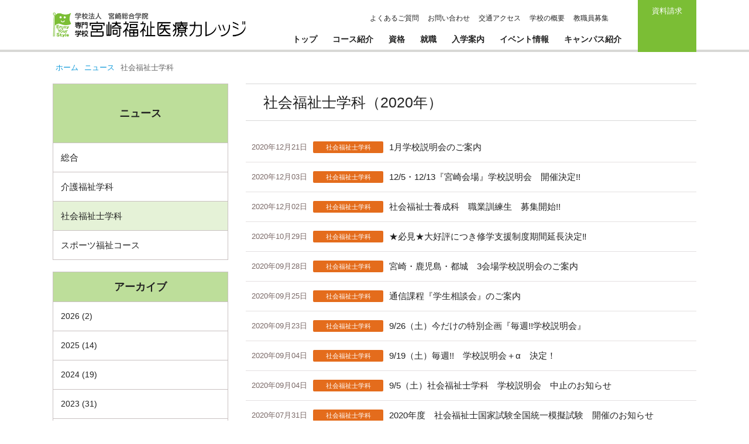

--- FILE ---
content_type: text/html; charset=UTF-8
request_url: https://www.fukushiiryou.ac.jp/date/2020?cat=5
body_size: 34517
content:
<!doctype html>

<html lang="ja">

<head>

<meta charset="utf-8">
<title>社会福祉士学科 - 2020 - 宮崎福祉医療カレッジ</title>
<meta name="viewport" content="width=1140,user-scalable=yes">
<meta name="format-detection" content="telephone=no">

<meta name="keywords" content="社会福祉士学科,宮崎,福祉,医療,介護,野球,介護福祉士,社会福祉士,日南,社会人野球,社会人,高校野球,スポーツ福祉コース,スポーツ福祉,硬式野球部,木下富雄,後藤良則,硬式,野球部,社会福祉,介護福祉士コース,介護福祉,MSGグループ,MSG,カレッジリーグ,MSG大原カレッジリーグ,カレッジ" />
<meta name="description" content="宮崎県日南市にある宮崎福祉医療カレッジのご紹介。社会福祉施設、児童福祉施設、医療機関へ確実な就職実績を誇ります。交通アクセスのご紹介。" />
<meta name='robots' content='max-image-preview:large' />
	<style>img:is([sizes="auto" i], [sizes^="auto," i]) { contain-intrinsic-size: 3000px 1500px }</style>
	<link rel='dns-prefetch' href='//ajax.googleapis.com' />
<link rel="alternate" type="application/rss+xml" title="宮崎福祉医療カレッジ &raquo; 社会福祉士学科 カテゴリーのフィード" href="https://www.fukushiiryou.ac.jp/category/news/news_shakai/feed" />
<script type="text/javascript">
/* <![CDATA[ */
window._wpemojiSettings = {"baseUrl":"https:\/\/s.w.org\/images\/core\/emoji\/15.0.3\/72x72\/","ext":".png","svgUrl":"https:\/\/s.w.org\/images\/core\/emoji\/15.0.3\/svg\/","svgExt":".svg","source":{"concatemoji":"https:\/\/www.fukushiiryou.ac.jp\/contents\/wp-includes\/js\/wp-emoji-release.min.js?ver=6.7.2"}};
/*! This file is auto-generated */
!function(i,n){var o,s,e;function c(e){try{var t={supportTests:e,timestamp:(new Date).valueOf()};sessionStorage.setItem(o,JSON.stringify(t))}catch(e){}}function p(e,t,n){e.clearRect(0,0,e.canvas.width,e.canvas.height),e.fillText(t,0,0);var t=new Uint32Array(e.getImageData(0,0,e.canvas.width,e.canvas.height).data),r=(e.clearRect(0,0,e.canvas.width,e.canvas.height),e.fillText(n,0,0),new Uint32Array(e.getImageData(0,0,e.canvas.width,e.canvas.height).data));return t.every(function(e,t){return e===r[t]})}function u(e,t,n){switch(t){case"flag":return n(e,"\ud83c\udff3\ufe0f\u200d\u26a7\ufe0f","\ud83c\udff3\ufe0f\u200b\u26a7\ufe0f")?!1:!n(e,"\ud83c\uddfa\ud83c\uddf3","\ud83c\uddfa\u200b\ud83c\uddf3")&&!n(e,"\ud83c\udff4\udb40\udc67\udb40\udc62\udb40\udc65\udb40\udc6e\udb40\udc67\udb40\udc7f","\ud83c\udff4\u200b\udb40\udc67\u200b\udb40\udc62\u200b\udb40\udc65\u200b\udb40\udc6e\u200b\udb40\udc67\u200b\udb40\udc7f");case"emoji":return!n(e,"\ud83d\udc26\u200d\u2b1b","\ud83d\udc26\u200b\u2b1b")}return!1}function f(e,t,n){var r="undefined"!=typeof WorkerGlobalScope&&self instanceof WorkerGlobalScope?new OffscreenCanvas(300,150):i.createElement("canvas"),a=r.getContext("2d",{willReadFrequently:!0}),o=(a.textBaseline="top",a.font="600 32px Arial",{});return e.forEach(function(e){o[e]=t(a,e,n)}),o}function t(e){var t=i.createElement("script");t.src=e,t.defer=!0,i.head.appendChild(t)}"undefined"!=typeof Promise&&(o="wpEmojiSettingsSupports",s=["flag","emoji"],n.supports={everything:!0,everythingExceptFlag:!0},e=new Promise(function(e){i.addEventListener("DOMContentLoaded",e,{once:!0})}),new Promise(function(t){var n=function(){try{var e=JSON.parse(sessionStorage.getItem(o));if("object"==typeof e&&"number"==typeof e.timestamp&&(new Date).valueOf()<e.timestamp+604800&&"object"==typeof e.supportTests)return e.supportTests}catch(e){}return null}();if(!n){if("undefined"!=typeof Worker&&"undefined"!=typeof OffscreenCanvas&&"undefined"!=typeof URL&&URL.createObjectURL&&"undefined"!=typeof Blob)try{var e="postMessage("+f.toString()+"("+[JSON.stringify(s),u.toString(),p.toString()].join(",")+"));",r=new Blob([e],{type:"text/javascript"}),a=new Worker(URL.createObjectURL(r),{name:"wpTestEmojiSupports"});return void(a.onmessage=function(e){c(n=e.data),a.terminate(),t(n)})}catch(e){}c(n=f(s,u,p))}t(n)}).then(function(e){for(var t in e)n.supports[t]=e[t],n.supports.everything=n.supports.everything&&n.supports[t],"flag"!==t&&(n.supports.everythingExceptFlag=n.supports.everythingExceptFlag&&n.supports[t]);n.supports.everythingExceptFlag=n.supports.everythingExceptFlag&&!n.supports.flag,n.DOMReady=!1,n.readyCallback=function(){n.DOMReady=!0}}).then(function(){return e}).then(function(){var e;n.supports.everything||(n.readyCallback(),(e=n.source||{}).concatemoji?t(e.concatemoji):e.wpemoji&&e.twemoji&&(t(e.twemoji),t(e.wpemoji)))}))}((window,document),window._wpemojiSettings);
/* ]]> */
</script>
<style id='wp-emoji-styles-inline-css' type='text/css'>

	img.wp-smiley, img.emoji {
		display: inline !important;
		border: none !important;
		box-shadow: none !important;
		height: 1em !important;
		width: 1em !important;
		margin: 0 0.07em !important;
		vertical-align: -0.1em !important;
		background: none !important;
		padding: 0 !important;
	}
</style>
<link rel='stylesheet' id='wp-block-library-css' href='https://www.fukushiiryou.ac.jp/contents/wp-includes/css/dist/block-library/style.min.css?ver=6.7.2' type='text/css' media='all' />
<style id='classic-theme-styles-inline-css' type='text/css'>
/*! This file is auto-generated */
.wp-block-button__link{color:#fff;background-color:#32373c;border-radius:9999px;box-shadow:none;text-decoration:none;padding:calc(.667em + 2px) calc(1.333em + 2px);font-size:1.125em}.wp-block-file__button{background:#32373c;color:#fff;text-decoration:none}
</style>
<style id='global-styles-inline-css' type='text/css'>
:root{--wp--preset--aspect-ratio--square: 1;--wp--preset--aspect-ratio--4-3: 4/3;--wp--preset--aspect-ratio--3-4: 3/4;--wp--preset--aspect-ratio--3-2: 3/2;--wp--preset--aspect-ratio--2-3: 2/3;--wp--preset--aspect-ratio--16-9: 16/9;--wp--preset--aspect-ratio--9-16: 9/16;--wp--preset--color--black: #000000;--wp--preset--color--cyan-bluish-gray: #abb8c3;--wp--preset--color--white: #ffffff;--wp--preset--color--pale-pink: #f78da7;--wp--preset--color--vivid-red: #cf2e2e;--wp--preset--color--luminous-vivid-orange: #ff6900;--wp--preset--color--luminous-vivid-amber: #fcb900;--wp--preset--color--light-green-cyan: #7bdcb5;--wp--preset--color--vivid-green-cyan: #00d084;--wp--preset--color--pale-cyan-blue: #8ed1fc;--wp--preset--color--vivid-cyan-blue: #0693e3;--wp--preset--color--vivid-purple: #9b51e0;--wp--preset--gradient--vivid-cyan-blue-to-vivid-purple: linear-gradient(135deg,rgba(6,147,227,1) 0%,rgb(155,81,224) 100%);--wp--preset--gradient--light-green-cyan-to-vivid-green-cyan: linear-gradient(135deg,rgb(122,220,180) 0%,rgb(0,208,130) 100%);--wp--preset--gradient--luminous-vivid-amber-to-luminous-vivid-orange: linear-gradient(135deg,rgba(252,185,0,1) 0%,rgba(255,105,0,1) 100%);--wp--preset--gradient--luminous-vivid-orange-to-vivid-red: linear-gradient(135deg,rgba(255,105,0,1) 0%,rgb(207,46,46) 100%);--wp--preset--gradient--very-light-gray-to-cyan-bluish-gray: linear-gradient(135deg,rgb(238,238,238) 0%,rgb(169,184,195) 100%);--wp--preset--gradient--cool-to-warm-spectrum: linear-gradient(135deg,rgb(74,234,220) 0%,rgb(151,120,209) 20%,rgb(207,42,186) 40%,rgb(238,44,130) 60%,rgb(251,105,98) 80%,rgb(254,248,76) 100%);--wp--preset--gradient--blush-light-purple: linear-gradient(135deg,rgb(255,206,236) 0%,rgb(152,150,240) 100%);--wp--preset--gradient--blush-bordeaux: linear-gradient(135deg,rgb(254,205,165) 0%,rgb(254,45,45) 50%,rgb(107,0,62) 100%);--wp--preset--gradient--luminous-dusk: linear-gradient(135deg,rgb(255,203,112) 0%,rgb(199,81,192) 50%,rgb(65,88,208) 100%);--wp--preset--gradient--pale-ocean: linear-gradient(135deg,rgb(255,245,203) 0%,rgb(182,227,212) 50%,rgb(51,167,181) 100%);--wp--preset--gradient--electric-grass: linear-gradient(135deg,rgb(202,248,128) 0%,rgb(113,206,126) 100%);--wp--preset--gradient--midnight: linear-gradient(135deg,rgb(2,3,129) 0%,rgb(40,116,252) 100%);--wp--preset--font-size--small: 13px;--wp--preset--font-size--medium: 20px;--wp--preset--font-size--large: 36px;--wp--preset--font-size--x-large: 42px;--wp--preset--spacing--20: 0.44rem;--wp--preset--spacing--30: 0.67rem;--wp--preset--spacing--40: 1rem;--wp--preset--spacing--50: 1.5rem;--wp--preset--spacing--60: 2.25rem;--wp--preset--spacing--70: 3.38rem;--wp--preset--spacing--80: 5.06rem;--wp--preset--shadow--natural: 6px 6px 9px rgba(0, 0, 0, 0.2);--wp--preset--shadow--deep: 12px 12px 50px rgba(0, 0, 0, 0.4);--wp--preset--shadow--sharp: 6px 6px 0px rgba(0, 0, 0, 0.2);--wp--preset--shadow--outlined: 6px 6px 0px -3px rgba(255, 255, 255, 1), 6px 6px rgba(0, 0, 0, 1);--wp--preset--shadow--crisp: 6px 6px 0px rgba(0, 0, 0, 1);}:where(.is-layout-flex){gap: 0.5em;}:where(.is-layout-grid){gap: 0.5em;}body .is-layout-flex{display: flex;}.is-layout-flex{flex-wrap: wrap;align-items: center;}.is-layout-flex > :is(*, div){margin: 0;}body .is-layout-grid{display: grid;}.is-layout-grid > :is(*, div){margin: 0;}:where(.wp-block-columns.is-layout-flex){gap: 2em;}:where(.wp-block-columns.is-layout-grid){gap: 2em;}:where(.wp-block-post-template.is-layout-flex){gap: 1.25em;}:where(.wp-block-post-template.is-layout-grid){gap: 1.25em;}.has-black-color{color: var(--wp--preset--color--black) !important;}.has-cyan-bluish-gray-color{color: var(--wp--preset--color--cyan-bluish-gray) !important;}.has-white-color{color: var(--wp--preset--color--white) !important;}.has-pale-pink-color{color: var(--wp--preset--color--pale-pink) !important;}.has-vivid-red-color{color: var(--wp--preset--color--vivid-red) !important;}.has-luminous-vivid-orange-color{color: var(--wp--preset--color--luminous-vivid-orange) !important;}.has-luminous-vivid-amber-color{color: var(--wp--preset--color--luminous-vivid-amber) !important;}.has-light-green-cyan-color{color: var(--wp--preset--color--light-green-cyan) !important;}.has-vivid-green-cyan-color{color: var(--wp--preset--color--vivid-green-cyan) !important;}.has-pale-cyan-blue-color{color: var(--wp--preset--color--pale-cyan-blue) !important;}.has-vivid-cyan-blue-color{color: var(--wp--preset--color--vivid-cyan-blue) !important;}.has-vivid-purple-color{color: var(--wp--preset--color--vivid-purple) !important;}.has-black-background-color{background-color: var(--wp--preset--color--black) !important;}.has-cyan-bluish-gray-background-color{background-color: var(--wp--preset--color--cyan-bluish-gray) !important;}.has-white-background-color{background-color: var(--wp--preset--color--white) !important;}.has-pale-pink-background-color{background-color: var(--wp--preset--color--pale-pink) !important;}.has-vivid-red-background-color{background-color: var(--wp--preset--color--vivid-red) !important;}.has-luminous-vivid-orange-background-color{background-color: var(--wp--preset--color--luminous-vivid-orange) !important;}.has-luminous-vivid-amber-background-color{background-color: var(--wp--preset--color--luminous-vivid-amber) !important;}.has-light-green-cyan-background-color{background-color: var(--wp--preset--color--light-green-cyan) !important;}.has-vivid-green-cyan-background-color{background-color: var(--wp--preset--color--vivid-green-cyan) !important;}.has-pale-cyan-blue-background-color{background-color: var(--wp--preset--color--pale-cyan-blue) !important;}.has-vivid-cyan-blue-background-color{background-color: var(--wp--preset--color--vivid-cyan-blue) !important;}.has-vivid-purple-background-color{background-color: var(--wp--preset--color--vivid-purple) !important;}.has-black-border-color{border-color: var(--wp--preset--color--black) !important;}.has-cyan-bluish-gray-border-color{border-color: var(--wp--preset--color--cyan-bluish-gray) !important;}.has-white-border-color{border-color: var(--wp--preset--color--white) !important;}.has-pale-pink-border-color{border-color: var(--wp--preset--color--pale-pink) !important;}.has-vivid-red-border-color{border-color: var(--wp--preset--color--vivid-red) !important;}.has-luminous-vivid-orange-border-color{border-color: var(--wp--preset--color--luminous-vivid-orange) !important;}.has-luminous-vivid-amber-border-color{border-color: var(--wp--preset--color--luminous-vivid-amber) !important;}.has-light-green-cyan-border-color{border-color: var(--wp--preset--color--light-green-cyan) !important;}.has-vivid-green-cyan-border-color{border-color: var(--wp--preset--color--vivid-green-cyan) !important;}.has-pale-cyan-blue-border-color{border-color: var(--wp--preset--color--pale-cyan-blue) !important;}.has-vivid-cyan-blue-border-color{border-color: var(--wp--preset--color--vivid-cyan-blue) !important;}.has-vivid-purple-border-color{border-color: var(--wp--preset--color--vivid-purple) !important;}.has-vivid-cyan-blue-to-vivid-purple-gradient-background{background: var(--wp--preset--gradient--vivid-cyan-blue-to-vivid-purple) !important;}.has-light-green-cyan-to-vivid-green-cyan-gradient-background{background: var(--wp--preset--gradient--light-green-cyan-to-vivid-green-cyan) !important;}.has-luminous-vivid-amber-to-luminous-vivid-orange-gradient-background{background: var(--wp--preset--gradient--luminous-vivid-amber-to-luminous-vivid-orange) !important;}.has-luminous-vivid-orange-to-vivid-red-gradient-background{background: var(--wp--preset--gradient--luminous-vivid-orange-to-vivid-red) !important;}.has-very-light-gray-to-cyan-bluish-gray-gradient-background{background: var(--wp--preset--gradient--very-light-gray-to-cyan-bluish-gray) !important;}.has-cool-to-warm-spectrum-gradient-background{background: var(--wp--preset--gradient--cool-to-warm-spectrum) !important;}.has-blush-light-purple-gradient-background{background: var(--wp--preset--gradient--blush-light-purple) !important;}.has-blush-bordeaux-gradient-background{background: var(--wp--preset--gradient--blush-bordeaux) !important;}.has-luminous-dusk-gradient-background{background: var(--wp--preset--gradient--luminous-dusk) !important;}.has-pale-ocean-gradient-background{background: var(--wp--preset--gradient--pale-ocean) !important;}.has-electric-grass-gradient-background{background: var(--wp--preset--gradient--electric-grass) !important;}.has-midnight-gradient-background{background: var(--wp--preset--gradient--midnight) !important;}.has-small-font-size{font-size: var(--wp--preset--font-size--small) !important;}.has-medium-font-size{font-size: var(--wp--preset--font-size--medium) !important;}.has-large-font-size{font-size: var(--wp--preset--font-size--large) !important;}.has-x-large-font-size{font-size: var(--wp--preset--font-size--x-large) !important;}
:where(.wp-block-post-template.is-layout-flex){gap: 1.25em;}:where(.wp-block-post-template.is-layout-grid){gap: 1.25em;}
:where(.wp-block-columns.is-layout-flex){gap: 2em;}:where(.wp-block-columns.is-layout-grid){gap: 2em;}
:root :where(.wp-block-pullquote){font-size: 1.5em;line-height: 1.6;}
</style>
<link rel='stylesheet' id='fancybox-css' href='https://www.fukushiiryou.ac.jp/contents/wp-content/plugins/easy-fancybox/fancybox/1.5.4/jquery.fancybox.min.css?ver=6.7.2' type='text/css' media='screen' />
<script type="text/javascript" src="https://ajax.googleapis.com/ajax/libs/jquery/1.11.2/jquery.min.js?ver=1.11.2" id="jquery-js"></script>
<link rel="https://api.w.org/" href="https://www.fukushiiryou.ac.jp/wp-json/" /><link rel="alternate" title="JSON" type="application/json" href="https://www.fukushiiryou.ac.jp/wp-json/wp/v2/categories/5" /><style type="text/css">.recentcomments a{display:inline !important;padding:0 !important;margin:0 !important;}</style>
<link rel="shortcut icon" href="https://www.fukushiiryou.ac.jp/contents/wp-content/themes/fukushi/images/favicon.ico" >
<link rel="stylesheet" href="https://maxcdn.bootstrapcdn.com/font-awesome/4.2.0/css/font-awesome.min.css">
<link rel="stylesheet" href="https://www.fukushiiryou.ac.jp/contents/wp-content/themes/fukushi/js/bxslider/jquery.bxslider.css">
<link rel="stylesheet" href="https://www.fukushiiryou.ac.jp/contents/wp-content/themes/fukushi/css/default.css?v=1659590094">
<link rel="stylesheet" href="https://www.fukushiiryou.ac.jp/contents/wp-content/themes/fukushi/css/common.css?v=1659590091">
<link rel="stylesheet" href="https://www.fukushiiryou.ac.jp/contents/wp-content/themes/fukushi/css/top.css?v=1659590097">
<link rel="stylesheet" href="https://www.fukushiiryou.ac.jp/contents/wp-content/themes/fukushi/css/sub.css?v=1659590096">
<link rel="stylesheet" href="https://www.fukushiiryou.ac.jp/contents/wp-content/themes/fukushi/css/contents.css?v=1659590093">
<link rel="stylesheet" href="https://www.fukushiiryou.ac.jp/contents/wp-content/themes/fukushi/css/page.css?v=1747823126">

</head>

<body>


<div class="page">

<header class="header">
	<div class="header-inner">
		<h1 class="logo"><a href="https://www.fukushiiryou.ac.jp/"><img src="https://www.fukushiiryou.ac.jp/contents/wp-content/themes/fukushi/images/logo.png" alt="宮崎福祉医療カレッジ"></a></h1>
		<nav class="h-nav">
			<ul>
				<li><a href="http://www.msg.ac.jp/MSG/q_a/mfic.html" target="_blank">よくあるご質問</a></li>
				<li><a href="https://www.msg.ac.jp/mfic/toiawase/" target="_blank">お問い合わせ</a></li>
				<li><a href="https://www.fukushiiryou.ac.jp/access">交通アクセス</a></li>
				<li><a href="https://www.fukushiiryou.ac.jp/summary">学校の概要</a></li>
				<li><a href="https://www.msg.ac.jp/recruit.html" target="_blank">教職員募集</a></li>
			</ul>
		</nav>


		<nav class="nav">
			<ul class="clearfix">
				<li><a href="https://www.fukushiiryou.ac.jp/">トップ</a></li>
				<li><a href="https://www.fukushiiryou.ac.jp/gakka">コース紹介</a></li>
				<li><a href="https://www.fukushiiryou.ac.jp/shikaku">資格</a></li>
				<li><a href="https://www.fukushiiryou.ac.jp/shushoku">就職</a></li>
				<li><a href="https://www.fukushiiryou.ac.jp/nyugaku">入学案内</a></li>
				<li><a href="https://www.fukushiiryou.ac.jp/event">イベント情報</a></li>
				<li><a href="https://www.fukushiiryou.ac.jp/campuslife">キャンパス紹介</a></li>
			</ul>
		</nav>
		<div class="h-shiryou">
			<a href="https://www.msg.ac.jp/mfic/shiryou/" target="_blank">
				<strong>資料請求</strong>
			</a>
		</div>
	</div>
</header><div class="sub-contents">
<div class="pankuzu">
	<ul>
		<li><a href="https://www.fukushiiryou.ac.jp">ホーム</a></li>
		<li><a href="/news">ニュース</a></li>
		<li>社会福祉士学科</li>
	</ul>
</div>
<div class="main">

<h2 class="item-title">社会福祉士学科（2020年）</h2>

<div class="list list-topics sub-list-topics">
	<ul>
						<li><a href="https://www.fukushiiryou.ac.jp/news/news_shakai/3880.html" rel="bookmark"><span>2020年12月21日</span><strong class="c-news_shakai">社会福祉士学科</strong><p>1月学校説明会のご案内</p></a></li>
				<li><a href="https://www.fukushiiryou.ac.jp/news/news_shakai/3873.html" rel="bookmark"><span>2020年12月03日</span><strong class="c-news_shakai">社会福祉士学科</strong><p>12/5・12/13『宮崎会場』学校説明会　開催決定!!　</p></a></li>
				<li><a href="https://www.fukushiiryou.ac.jp/news/news_shakai/3868.html" rel="bookmark"><span>2020年12月02日</span><strong class="c-news_shakai">社会福祉士学科</strong><p>社会福祉士養成科　職業訓練生　募集開始!!</p></a></li>
				<li><a href="https://www.fukushiiryou.ac.jp/news/news_shakai/3851.html" rel="bookmark"><span>2020年10月29日</span><strong class="c-news_shakai">社会福祉士学科</strong><p>★必見★大好評につき修学支援制度期間延長決定‼</p></a></li>
				<li><a href="https://www.fukushiiryou.ac.jp/news/news_shakai/3806.html" rel="bookmark"><span>2020年09月28日</span><strong class="c-news_shakai">社会福祉士学科</strong><p>宮崎・鹿児島・都城　3会場学校説明会のご案内</p></a></li>
				<li><a href="https://www.fukushiiryou.ac.jp/news/news_shakai/3823.html" rel="bookmark"><span>2020年09月25日</span><strong class="c-news_shakai">社会福祉士学科</strong><p>通信課程『学生相談会』のご案内</p></a></li>
				<li><a href="https://www.fukushiiryou.ac.jp/news/news_shakai/3743.html" rel="bookmark"><span>2020年09月23日</span><strong class="c-news_shakai">社会福祉士学科</strong><p>9/26（土）今だけの特別企画『毎週!!学校説明会』</p></a></li>
				<li><a href="https://www.fukushiiryou.ac.jp/news/news_shakai/3791.html" rel="bookmark"><span>2020年09月04日</span><strong class="c-news_shakai">社会福祉士学科</strong><p>9/19（土）毎週!!　学校説明会＋α　決定！</p></a></li>
				<li><a href="https://www.fukushiiryou.ac.jp/news/news_shakai/3785.html" rel="bookmark"><span>2020年09月04日</span><strong class="c-news_shakai">社会福祉士学科</strong><p>9/5（土）社会福祉士学科　学校説明会　中止のお知らせ</p></a></li>
				<li><a href="https://www.fukushiiryou.ac.jp/news/news_shakai/3723.html" rel="bookmark"><span>2020年07月31日</span><strong class="c-news_shakai">社会福祉士学科</strong><p>2020年度　社会福祉士国家試験全国統一模擬試験　開催のお知らせ</p></a></li>
				<li><a href="https://www.fukushiiryou.ac.jp/news/news_shakai/3663.html" rel="bookmark"><span>2020年07月08日</span><strong class="c-news_shakai">社会福祉士学科</strong><p>【重要】通信課程2年生スクーリング中止のお知らせ</p></a></li>
				<li><a href="https://www.fukushiiryou.ac.jp/news/news_shakai/3578.html" rel="bookmark"><span>2020年04月23日</span><strong class="c-news_shakai">社会福祉士学科</strong><p>社会福祉士国家試験の学習の進め方について</p></a></li>
				<li><a href="https://www.fukushiiryou.ac.jp/news/news_shakai/3573.html" rel="bookmark"><span>2020年04月22日</span><strong class="c-news_shakai">社会福祉士学科</strong><p>「スクーリングⅠ①中止に伴う在宅課題」への質問と回答</p></a></li>
				<li><a href="https://www.fukushiiryou.ac.jp/news/news_shakai/3531.html" rel="bookmark"><span>2020年04月20日</span><strong class="c-news_shakai">社会福祉士学科</strong><p>受験対策web講座（2019年度版）動画＆テキスト電子データ：無料公開</p></a></li>
				<li><a href="https://www.fukushiiryou.ac.jp/news/news_shakai/3520.html" rel="bookmark"><span>2020年04月20日</span><strong class="c-news_shakai">社会福祉士学科</strong><p>社会福祉士学科　通信課程　論文用レポートの書式例</p></a></li>
				<li><a href="https://www.fukushiiryou.ac.jp/news/news_shakai/3518.html" rel="bookmark"><span>2020年04月15日</span><strong class="c-news_shakai">社会福祉士学科</strong><p>社会福祉士通信課程　スクーリングⅠ①の中止と在宅課題のお知らせ</p></a></li>
				<li><a href="https://www.fukushiiryou.ac.jp/news/news_shakai/3473.html" rel="bookmark"><span>2020年04月06日</span><strong class="c-news_shakai">社会福祉士学科</strong><p>スクーリングⅠ①（4月12日宮崎／4月19日鹿児島）中止のお知らせ</p></a></li>
				<li><a href="https://www.fukushiiryou.ac.jp/news/news_shakai/3431.html" rel="bookmark"><span>2020年03月25日</span><strong class="c-news_shakai">社会福祉士学科</strong><p>入学出願　最終締め切りまで　あと1週間！！</p></a></li>
				<li><a href="https://www.fukushiiryou.ac.jp/news/news_shakai/3428.html" rel="bookmark"><span>2020年03月25日</span><strong class="c-news_shakai">社会福祉士学科</strong><p>★3 月 27 日 宮崎教室が移転します★</p></a></li>
				<li><a href="https://www.fukushiiryou.ac.jp/news/news_shakai/3423.html" rel="bookmark"><span>2020年03月25日</span><strong class="c-news_shakai">社会福祉士学科</strong><p>通信課程　入学前説明会が鹿児島会場と宮崎会場で開催されました。</p></a></li>
			</ul>
</div>
<div class="pagination">
	<div class='wp-pagenavi' role='navigation'>
<span class='pages'>1 / 2</span><span aria-current='page' class='current'>1</span><a class="page larger" title="ページ 2" href="https://www.fukushiiryou.ac.jp/date/2020/page/2?cat=5">2</a><a class="nextpostslink" rel="next" aria-label="次のページ" href="https://www.fukushiiryou.ac.jp/date/2020/page/2?cat=5">»</a>
</div></div>

</div><!--/main-->


<div class="sidebar">



<!--ローカルカテゴリー-->
<div class="side-cat">
	<h3><a href="/news">ニュース</a></h3>
	<ul>
	<li class="cat-item cat-item-3"><a href="https://www.fukushiiryou.ac.jp/news/news_sougou">総合</a>
</li>
	<li class="cat-item cat-item-4"><a href="https://www.fukushiiryou.ac.jp/news/news_kaigo">介護福祉学科</a>
</li>
	<li class="cat-item cat-item-5 current-cat"><a aria-current="page" href="https://www.fukushiiryou.ac.jp/news/news_shakai">社会福祉士学科</a>
</li>
	<li class="cat-item cat-item-6"><a href="https://www.fukushiiryou.ac.jp/news/news_sports">スポーツ福祉コース</a>
</li>
	</ul>
</div><!--/side-cat-->

<!--最近の記事-->

<div class="side-recent side-archive">
	<h3>アーカイブ</h3>
	<ul>
	<li><a href='https://www.fukushiiryou.ac.jp/date/2026?cat=5'>2026&nbsp;(2)</a></li>
	<li><a href='https://www.fukushiiryou.ac.jp/date/2025?cat=5'>2025&nbsp;(14)</a></li>
	<li><a href='https://www.fukushiiryou.ac.jp/date/2024?cat=5'>2024&nbsp;(19)</a></li>
	<li><a href='https://www.fukushiiryou.ac.jp/date/2023?cat=5'>2023&nbsp;(31)</a></li>
	<li><a href='https://www.fukushiiryou.ac.jp/date/2022?cat=5'>2022&nbsp;(22)</a></li>
	<li><a href='https://www.fukushiiryou.ac.jp/date/2021?cat=5'>2021&nbsp;(30)</a></li>
	<li class="current-cat"><a href='https://www.fukushiiryou.ac.jp/date/2020?cat=5' aria-current="page">2020&nbsp;(30)</a></li>
	<li><a href='https://www.fukushiiryou.ac.jp/date/2019?cat=5'>2019&nbsp;(27)</a></li>
	<li><a href='https://www.fukushiiryou.ac.jp/date/2018?cat=5'>2018&nbsp;(35)</a></li>
	<li><a href='https://www.fukushiiryou.ac.jp/date/2017?cat=5'>2017&nbsp;(10)</a></li>
	<li><a href='https://www.fukushiiryou.ac.jp/date/2016?cat=5'>2016&nbsp;(34)</a></li>
	<li><a href='https://www.fukushiiryou.ac.jp/date/2015?cat=5'>2015&nbsp;(11)</a></li>
	<li><a href='https://www.fukushiiryou.ac.jp/date/2014?cat=5'>2014&nbsp;(7)</a></li>
	<li><a href='https://www.fukushiiryou.ac.jp/date/2013?cat=5'>2013&nbsp;(1)</a></li>
	</ul>
</div>

	<div class="side-info">
		
		<div class="side-pamph clearfix">
			<img src="https://www.fukushiiryou.ac.jp/contents/wp-content/themes/fukushi/images/pamph.jpg" class="pamph pamph">
			<strong>無料でお届け</strong>
			<p>詳しいコースの紹介、先輩たちの声など、宮崎福祉医療カレッジの情報が盛りだくさん。</p>
			<a href="https://www.msg.ac.jp/mfic/shiryou/" target="_blank">資料請求する</a>
		</div>
		
		<div class="side-contact">
			<p>お電話でのお問い合わせ</p>
			<strong><img src="https://www.fukushiiryou.ac.jp/contents/wp-content/themes/fukushi/images/icon-freedial-green.png">0120-62-1510</strong>
			<a href="http://www.msg.ac.jp/MSG/q_a/mfic.html" target="_blank">よくあるご質問</a>
			<a href="https://www.msg.ac.jp/mfic/toiawase/" target="_blank">お問い合わせフォーム</a>
		</div>

	</div><!--/side-info-->

</div><!--/sidebar--></div><!--/sub-contents-->
<footer class="footer">
	<nav class="f-nav">
		<ul>
			<li><a href="https://www.fukushiiryou.ac.jp/">ホーム</a></li>
			<li><a href="https://www.fukushiiryou.ac.jp/summary">学校の概要</a></li>
			<li><a href="https://www.fukushiiryou.ac.jp/access">交通アクセス</a></li>
			<li><a href="https://www.fukushiiryou.ac.jp/sitemap">サイトマップ</a></li>
			<li><a href="http://www.msg.ac.jp/saiyou.html" target="_blank">企業採用ご担当者様へ</a></li>
            <li><a href="http://www.msg.ac.jp/hogosya.html" target="_blank">保護者の皆様へ</a></li>
			<li><a href="http://www.msg.ac.jp/privacy.html" target="_blank">個人情報の取り扱いについて</a></li>
		</ul>
	</nav>
	<div class="f-box">
		<div class="f-box-inner">
			<strong class="f-logo">宮崎福祉医療カレッジ</strong>
			<div class="f-adrs">〒887-0013　日南市木山2丁目4番50号 [<a href="https://www.fukushiiryou.ac.jp/access">地図</a>]</div>
			<div class="f-fd"><img src="https://www.fukushiiryou.ac.jp/contents/wp-content/themes/fukushi/images/icon-freedial.png">0120-62-1510</div>
			<div class="f-tel">Tel. 0987-21-1510／Fax. 0987-21-1520</div>
            <br />
            <strong class="f-logo">宮崎教室（社会福祉士学科）</strong>
            <div class="f-adrs">〒880-0801　宮崎県宮崎市老松1丁目3番7号 [<a href="https://www.fukushiiryou.ac.jp/access">地図</a>]</div>
            <div class="f-tel">Tel. 0985-60-1440／Fax. 0985-60-1450</div>
		</div>
	</div>
	<div class="msg-group">
		<ul>
			<li><a href="http://www.msg.ac.jp/">MSG大原カレッジリーグ</a></li>
			<li><a href="https://www.miyajobi.ac.jp/">宮崎情報ビジネス専門学校</a></li>
			<li><a href="https://www.koumuin.ac.jp/">大原簿記公務員専門学校宮崎校</a></li>
			<li class="current"><a href="https://www.fukushiiryou.ac.jp/">宮崎福祉医療カレッジ</a></li>
			<li><a href="https://www.pet-animal.ac.jp/">宮崎ペットワールド専門学校</a></li>
			<li><a href="https://www.beauty.ac.jp/">宮崎サザンビューティ専門学校</a></li>
			<li><a href="https://www.kobayashi-kango.ac.jp/">小林看護医療専門学校</a></li>
			<li><a href="https://www.kodomo-iryo.ac.jp/" target="_blank">宮崎こども・医療専門学校</a></li>
		</ul>
	</div>
	<div class="copyright">Copyright (C) MSG College All Rights Reserved.</div>
	<div class="pagetop"></div>
</footer>

</div><!--/page-->

<script type="text/javascript" src="https://www.fukushiiryou.ac.jp/contents/wp-content/plugins/easy-fancybox/vendor/purify.min.js?ver=6.7.2" id="fancybox-purify-js"></script>
<script type="text/javascript" src="https://www.fukushiiryou.ac.jp/contents/wp-content/plugins/easy-fancybox/fancybox/1.5.4/jquery.fancybox.min.js?ver=6.7.2" id="jquery-fancybox-js"></script>
<script type="text/javascript" id="jquery-fancybox-js-after">
/* <![CDATA[ */
var fb_timeout, fb_opts={'autoScale':true,'showCloseButton':true,'margin':20,'pixelRatio':'false','centerOnScroll':false,'enableEscapeButton':true,'overlayShow':true,'hideOnOverlayClick':true,'minViewportWidth':320,'minVpHeight':320,'disableCoreLightbox':'true','enableBlockControls':'true','fancybox_openBlockControls':'true' };
if(typeof easy_fancybox_handler==='undefined'){
var easy_fancybox_handler=function(){
jQuery([".nolightbox","a.wp-block-file__button","a.pin-it-button","a[href*='pinterest.com\/pin\/create']","a[href*='facebook.com\/share']","a[href*='twitter.com\/share']"].join(',')).addClass('nofancybox');
jQuery('a.fancybox-close').on('click',function(e){e.preventDefault();jQuery.fancybox.close()});
/* IMG */
						var unlinkedImageBlocks=jQuery(".wp-block-image > img:not(.nofancybox,figure.nofancybox>img)");
						unlinkedImageBlocks.wrap(function() {
							var href = jQuery( this ).attr( "src" );
							return "<a href='" + href + "'></a>";
						});
var fb_IMG_select=jQuery('a[href*=".jpg" i]:not(.nofancybox,li.nofancybox>a,figure.nofancybox>a),area[href*=".jpg" i]:not(.nofancybox),a[href*=".jpeg" i]:not(.nofancybox,li.nofancybox>a,figure.nofancybox>a),area[href*=".jpeg" i]:not(.nofancybox),a[href*=".png" i]:not(.nofancybox,li.nofancybox>a,figure.nofancybox>a),area[href*=".png" i]:not(.nofancybox)');
fb_IMG_select.addClass('fancybox image');
var fb_IMG_sections=jQuery('.gallery,.wp-block-gallery,.tiled-gallery,.wp-block-jetpack-tiled-gallery,.ngg-galleryoverview,.ngg-imagebrowser,.nextgen_pro_blog_gallery,.nextgen_pro_film,.nextgen_pro_horizontal_filmstrip,.ngg-pro-masonry-wrapper,.ngg-pro-mosaic-container,.nextgen_pro_sidescroll,.nextgen_pro_slideshow,.nextgen_pro_thumbnail_grid,.tiled-gallery');
fb_IMG_sections.each(function(){jQuery(this).find(fb_IMG_select).attr('rel','gallery-'+fb_IMG_sections.index(this));});
jQuery('a.fancybox,area.fancybox,.fancybox>a').each(function(){jQuery(this).fancybox(jQuery.extend(true,{},fb_opts,{'transition':'elastic','transitionIn':'elastic','easingIn':'easeOutBack','transitionOut':'elastic','easingOut':'easeInBack','opacity':false,'hideOnContentClick':false,'titleShow':true,'titlePosition':'over','titleFromAlt':true,'showNavArrows':true,'enableKeyboardNav':true,'cyclic':false,'mouseWheel':'true'}))});
};};
var easy_fancybox_auto=function(){setTimeout(function(){jQuery('a#fancybox-auto,#fancybox-auto>a').first().trigger('click')},1000);};
jQuery(easy_fancybox_handler);jQuery(document).on('post-load',easy_fancybox_handler);
jQuery(easy_fancybox_auto);
/* ]]> */
</script>
<script type="text/javascript" src="https://www.fukushiiryou.ac.jp/contents/wp-content/plugins/easy-fancybox/vendor/jquery.easing.min.js?ver=1.4.1" id="jquery-easing-js"></script>
<script type="text/javascript" src="https://www.fukushiiryou.ac.jp/contents/wp-content/plugins/easy-fancybox/vendor/jquery.mousewheel.min.js?ver=3.1.13" id="jquery-mousewheel-js"></script>

<script src="https://www.fukushiiryou.ac.jp/contents/wp-content/themes/fukushi/js/bxslider/jquery.bxslider.js"></script>
<script src="https://www.fukushiiryou.ac.jp/contents/wp-content/themes/fukushi/js/imgLiquid-min.js"></script>
<script src="https://www.fukushiiryou.ac.jp/contents/wp-content/themes/fukushi/js/jquery.tile.js"></script>
<script src="https://www.fukushiiryou.ac.jp/contents/wp-content/themes/fukushi/js/script.js?1659590204"></script>

<script>
  (function(i,s,o,g,r,a,m){i['GoogleAnalyticsObject']=r;i[r]=i[r]||function(){
  (i[r].q=i[r].q||[]).push(arguments)},i[r].l=1*new Date();a=s.createElement(o),
  m=s.getElementsByTagName(o)[0];a.async=1;a.src=g;m.parentNode.insertBefore(a,m)
  })(window,document,'script','https://www.google-analytics.com/analytics.js','ga');

  ga('create', 'UA-1953092-5', 'auto');
  ga('send', 'pageview');

</script>


<!-- Google tag (gtag.js) -->
<script async src="https://www.googletagmanager.com/gtag/js?id=G-6F1XFP71M3"></script>
<script>
  window.dataLayer = window.dataLayer || [];
  function gtag(){dataLayer.push(arguments);}
  gtag('js', new Date());

  gtag('config', 'G-6F1XFP71M3');
</script>

</body>

</html>

--- FILE ---
content_type: text/css
request_url: https://www.fukushiiryou.ac.jp/contents/wp-content/themes/fukushi/css/default.css?v=1659590094
body_size: 1416
content:
/*
v0.1
*/

html{
	font-size:62.5%;
	-webkit-text-size-adjust:none;
	overflow-x:hidden;
}

body{
	color:#222;
	overflow-x:hidden;
	margin:0;
	padding:0;
	font-size:15px;
	font-size:1.5rem;
	line-height:1.1;
	font-family:'ヒラギノ角ゴ ProN W3','Hiragino Kaku Gothic Pro','メイリオ',Meiryo,osaka,'ＭＳ Ｐゴシック',"Lucida Grande","segoe UI",geneva,verdana,sans-serif;
	-webkit-text-size-adjust:none;
}

h1,h2,h3,h4,h5,p,dl,dt,dd,ul,ol{margin:0;}

div,header,footer,nav,ul,ol{margin:0 auto}

ul,ol{list-style-type:none;padding:0}

img{border:0;vertical-align:bottom;}

address{font-style:normal}

.clear{clear:both;}

a{text-decoration:none;outline:none;transition:0.3s}
a:link{color:#222;}
a:visited{color:#222;}
a:hover{color:#222;}
a:active{color:#222;}

.no-margin{margin-bottom:0;}

/*fit
------------------------------*/
.fit,
.fit-child>*,
.fit-mago>*>*{
	-moz-box-sizing:border-box;
	-webkit-box-sizing:border-box;
	box-sizing:border-box;
}


/*clearfix
------------------------------*/
.clearfix:after{
	content:".";
	display:block;
	clear:both;
	height:0;
	visibility:hidden;
}

.clearfix {
	min-height:1px;
}

* html .clearfix{
	height:1px;
	/*¥*//*/
	height:auto;
	overflow:hidden;
	/**/
}

/*リスト
------------------------------*/
.list-num-decimal{padding-left:1.3em;}
.list-num-decimal li{list-style-type:decimal;margin-bottom:5px;}
.list-num-decimal li:last-child{margin-bottom:0;}

--- FILE ---
content_type: text/css
request_url: https://www.fukushiiryou.ac.jp/contents/wp-content/themes/fukushi/css/common.css?v=1659590091
body_size: 5673
content:
/*fit
------------------------------*/
body,div,li,a,header{
	-moz-box-sizing:border-box;
	-webkit-box-sizing:border-box;
	box-sizing:border-box;
}

.sp{display:none}

/*ヘッダー
------------------------------*/
.header{padding:0 20px;border-bottom:4px solid #d8d8d5;}
.header-inner{width:1100px;height:85px;position:relative;}

.logo{width:330px;margin-top:21px;margin-bottom:20px;float:left;}
.logo img{width:100%;height:auto}

/*ヘッダーナビ*/
.h-nav{position:absolute;top:25px;right:150px;}
.h-nav ul{overflow:hidden;}
.h-nav ul li{float:left;font-size:12px;font-size:1.2rem;margin-left:15px;}
.h-nav ul li a i{margin-right:4px;color:#7bbe35}
.h-nav ul li a:hover{color:#4b7c19}

/*ナビ*/
.nav{position:absolute;bottom:-4px;right:115px;}
.nav ul li{float:left;}
.nav ul li a{display:inline-block;padding:0 13px;line-height:36px;font-size:14px;font-size:1.4rem;font-weight:bold;position:relative;border-bottom:4px solid #d8d8d5;}
.nav ul li a:hover{background:#e5f2d7}
.nav ul li a:after{content:"";border-bottom:4px solid #7bbe35;width:0;position:absolute;bottom:-4px;left:50%;transition:0.4s}
.nav ul li a:hover:after{content:"";border-bottom:4px solid #7bbe35;width:100%;left:0}
.nav ul li.now a{border-bottom:4px solid #7bbe35}
.nav ul li a i{font-size:15px;font-size:1.5rem;margin-right:3px;}


/*資料請求*/
.h-shiryou{width:100px;height:89px;position:absolute;top:0;right:0;}
.h-shiryou a{width:100px;height:89px;display:block;background:#7bbe35;padding:12px 0 0;text-align:center}
.h-shiryou a strong{display:block;text-align:center;color:#fff;font-weight:normal;margin-bottom:10px;font-size:13px;font-size:1.3rem;}
.h-shiryou a i{font-size:37px;color:#fff;}
.h-shiryou a:hover{background:#95cb5d;}


/*レイアウト
------------------------------*/
.contents{width:1140px;margin-bottom:20px;padding:0 20px 40px}
.main{width:770px;float:right}
.sidebar{width:300px;float:left}

/*共通
------------------------------*/
.box{margin-bottom:100px;overflow:hidden;background:#fff;padding:0 20px}
.box-inner{width:1000px;}

/*回り込み*/
.alignleft{float:left;margin-right:20px;}
.alignright{float:right;margin-left:20px;}
.aligncenter{text-align:center;}

/*カラー*/
.color-red{color:#f30}

/*ボタン*/
.button a,.button{
	cursor:pointer;
	display:inline-block;
	padding:0 11px;
	line-height:40px;
	border:1px solid #bbb;
	border-radius:3px;
	-moz-box-sizing: border-box;
	-webkit-box-sizing: border-box;
	box-sizing: border-box;
	background: -moz-linear-gradient(top,#fff,#f4f4f4 100%);
	background: -webkit-linear-gradient(top,#fff,#f4f4f4 100%);
	background: linear-gradient(top,#fff,#f4f4f4 100%);
}

.button a:visited,.button:visited{

}

.button a:hover,.button:hover{
	background: -moz-linear-gradient(top,#f4f4f4,#fff 100%);
	background: -webkit-linear-gradient(top,#f4f4f4,#fff 100%);
	background: linear-gradient(top,#f4f4f4,#fff 100%);
}

/*フッター
------------------------------*/
.footer{background:#fff;}

/*フッターナビ*/
.f-nav{margin-bottom:20px;width:1000px;padding:0 20px}
.f-nav ul{font-size:0;}
.f-nav li{display:inline-block;}
.f-nav li a{display:inline-block;padding:0 12px;border-right:1px solid #ccc;font-size:14px;font-size:1.4rem;}
.f-nav li:first-child a{padding-left:0}
.f-nav li:last-child a{border-right:0}


/*ロゴ・住所・電話番号*/
.f-box{background:#7bbe35;padding:40px 20px 20px;color:#fff;}
.f-box-inner{width:1100px;}
.f-logo{display:block;text-align:center;font-size:30px;font-size:3.0rem;margin-bottom:20px;}
.f-adrs{margin-bottom:10px;text-align:center}
.f-adrs a{display:inline-block;padding:0 5px;color:#fff;}
.f-fd{font-size:27px;font-size:2.7rem;text-align:center;font-weight:bold}
.f-fd img{height:25px;width:auto;vertical-align:middle;margin-right:5px;}
.f-tel{text-align:center;margin-top:4px;}


/*MSGグループ*/
.msg-group{padding:20px 20px 20px;background:#7bbe35}
.msg-group ul{text-align:center;max-width:900px;font-size:0;}
.msg-group li{display:inline-block;margin:6px 0;}
.msg-group li a{display:inline-block;padding:0 12px;font-size:15px;font-size:1.5rem;border-right:1px solid #bdde9a;}
.msg-group li a:hover{text-decoration:underline}
.msg-group li:nth-child(4) a,.msg-group li:last-child a{border-right:0;}
.msg-group .current{font-weight:bold}

.copyright{padding:30px 20px;text-align:center;color:#fff;font-size:12px;font-size:1.2rem;background:#3d7800}

/*ページの先頭*/
.pagetop{position:fixed;bottom:50px;right:50px;width:50px;height:50px;z-index:2;background:#e46c1c;border-radius:0;cursor:pointer;text-align:center;display:none;}
.pagetop:hover{background:#ec9860;}
.pagetop i{line-height:42px;font-size:20px;color:#fff;}

/*pc-switcher
----------------------------------------*/
.pc-switcher {
	text-align: center;
	padding:50px;
	background:#fff;
}
.pc-switcher a,
.pc-switcher span {
	padding:0;
	text-align: center;
	border: 1px solid #ccc;
	font-weight: bold;
	text-decoration: none;
	display:inline-block;
	line-height:160px;
	width:40%;
	margin-left:-1px;
	font-size:6.0rem
}
.pc-switcher a {
	background: -moz-linear-gradient(top,#fff 40%,#f4f4f4 100%);
	background: -webkit-linear-gradient(top,#fff 40%,#f4f4f4 100%);
	background: linear-gradient(top,#fff 40%,#f4f4f4 100%);
}

.pc-switcher a:hover {
	background: -moz-linear-gradient(top,#eee 40%,#f4f4f4 100%);
	background: -webkit-linear-gradient(top,#eee 40%,#f4f4f4 100%);
	background: linear-gradient(top,#eee 40%,#f4f4f4 100%);
}
.pc-switcher span.active {
	color:#fff;
	background-color: #0166b5;
}
.pc-switcher a:first-child,
.pc-switcher span:first-child {
	border-radius:3px 0 0 3px;
}
.pc-switcher a:last-child,
.pc-switcher span:last-child {
	border-radius:0 3px 3px 0;
}


--- FILE ---
content_type: text/css
request_url: https://www.fukushiiryou.ac.jp/contents/wp-content/themes/fukushi/css/top.css?v=1659590097
body_size: 10817
content:
/*メイン
------------------------------*/
.main-img{width:1100px;height:500px;margin-bottom:70px;position:relative;}
.main-img-inner{width:3300px;height:500px;position:relative;margin-left:-1100px;}
.main-img-inner ul li{position:absolute;top:0;left:0}

.main-prev{position:absolute;top:320px;left:20px;color:#000;}
.main-prev a{width:50px;height:50px;background:rgba(255,255,255,0.8);display:block;border-radius:50%;text-align:right;line-height:58px;box-shadow:0 0 3px 0 rgba(0,0,0,0.4)}
.main-prev a i{font-size:25px;padding-right:18px;color:#7bbe35;transition:0.3s}

.main-next{position:absolute;top:320px;right:20px;}
.main-next a{width:50px;height:50px;background:rgba(255,255,255,0.8);display:block;border-radius:50%;text-align:left;line-height:58px;box-shadow:0 0 3px 0 rgba(0,0,0,0.4)}
.main-next a i{font-size:25px;padding-left:18px;color:#7bbe35;transition:0.3s}
.main-prev a:hover,.main-next a:hover{background:#7bbe35;}
.main-prev a:hover i,.main-next a:hover i{color:#fff;}

.b-main{display:block;background:#7bbe35}
.b-main img{transition:0.3s}
.b-main:hover img{opacity:0.7}

.main-edit{position:absolute;top:0;right:0;}

/*学科説明*/
.slider-main li{width:1100px;height:500px;position:relative;}
.gakka-info{position:absolute;top:20px;left:20px;padding:15px;color:#fff;border:1px solid rgba(255,255,255,0.5);background:#fff;}
.gakka-info strong{display:block;font-size:17px;font-size:1.7rem;margin-bottom:8px;}
.gakka-info span{display:block;padding:7px 10px;border-radius:3px;margin-bottom:5px;color:#fff;}
.gakka-info span:last-child{margin-bottom:0;}

.gakka-info1{color:#4e7c1e}
.gakka-info2{color:#e46c1c}
.gakka-info3{color:#941e3c}
.gakka-info4{color:#3578bd}
.gakka-info5{color:#ff7d8c}

.gakka-info1 span{background:rgba(78,124,30,0.7);}
.gakka-info2 span{background:rgba(228,108,28,0.7);}
.gakka-info3 span{background:rgba(148,30,60,0.7);}
.gakka-info4 span{background:rgba(53,120,189,0.7);}
.gakka-info5 span{background:rgba(255,125,140,0.7);}

/*実務者研修ボタン*/
.b-jitsumu{
	display:block;border:1px solid #ccc;margin-top:10px;border-radius:3px;padding:10px;
	background: -moz-linear-gradient(top,#fff 40%,#f4f4f4 100%);
	background: -webkit-linear-gradient(top,#fff 40%,#f4f4f4 100%);
	background: linear-gradient(top,#fff 40%,#f4f4f4 100%);
	color: #ff0000 !important;
}
.b-jitsumu:hover{
	background: -moz-linear-gradient(top, #e6eddf, #fff);
	background: -webkit-gradient(linear, left top, left bottom, from(#e6eddf), to(#fff));
	background: -ms-linear-gradient(top, #e6eddf, #fff);
	background: linear-gradient(top, #e6eddf, #fff);
}
.b-jitsumu i{float:right;margin-left:7px;font-size:16px;}
.b-jitsumu:hover i{color:#83a361}

/*サムネイル*/
.main-pager-box{position:absolute;bottom:0;width:3300px;background:rgba(255,255,255,0.7);margin-left:-1100px;padding:20px}
.main-pager{margin:0 auto;width:1060px;}
.main-pager li{width:250px;margin-right:20px;float:left;}
.main-pager a{background:#fff;height:68px;text-align:center;position:relative;display:block;line-height:68px;}
.main-pager a rt{font-size:9px;font-size:0.9rem;}
.main-pager li:last-child{margin-right:0;}

.main-thumb1 a{border:2px solid #4e7c1e}
.main-thumb2 a{border:2px solid #e46c1c}
.main-thumb3 a{border:2px solid #941e3c}
.main-thumb4 a{border:2px solid #3578bd;}

.main-pager a.active{font-weight:bold}
.main-pager a:before{
	content:"";opacity:0;transition:0.3s;
	position:absolute;
	top:-15px;
	left:50%;
	margin-left:-12.5px;
	width: 0;
	height: 0;
	border-style: solid;
	border-width: 0 12.5px 13px 12.5px;
	border-color: transparent;
}

.main-thumb1 a.active,.main-thumb1 a:hover{background:#4e7c1e;color:#fff;}
.main-thumb1 a.active:before,.main-thumb1 a:hover:before{
	content:"";
	opacity:1;
	position:absolute;
	top:-15px;
	left:50%;
	margin-left:-12.5px;
	width: 0;
	height: 0;
	border-style: solid;
	border-width: 0 12.5px 13px 12.5px;
	border-color: transparent transparent #4e7c1e transparent;
}
.main-thumb2 a.active,.main-thumb2 a:hover{background:#e46c1c;color:#fff;}
.main-thumb2 a.active:before,.main-thumb2 a:hover:before{
	content:"";
	opacity:1;
	position:absolute;
	top:-15px;
	left:50%;
	margin-left:-12.5px;
	width: 0;
	height: 0;
	border-style: solid;
	border-width: 0 12.5px 13px 12.5px;
	border-color: transparent transparent #e46c1c transparent;
}
.main-thumb3 a.active,.main-thumb3 a:hover{background:#941e3c;color:#fff;}
.main-thumb3 a.active:before,.main-thumb3 a:hover:before{
	content:"";
	opacity:1;
	position:absolute;
	top:-15px;
	left:50%;
	margin-left:-12.5px;
	width: 0;
	height: 0;
	border-style: solid;
	border-width: 0 12.5px 13px 12.5px;
	border-color: transparent transparent #941e3c transparent;
}
.main-thumb4 a.active,.main-thumb4 a:hover{background:#3578bd;color:#fff;}
.main-thumb4 a.active:before,.main-thumb4 a:hover:before{
	content:"";
	opacity:1;
	position:absolute;
	top:-15px;
	left:50%;
	margin-left:-12.5px;
	width: 0;
	height: 0;
	border-style: solid;
	border-width: 0 12.5px 13px 12.5px;
	border-color: transparent transparent #3578bd; transparent;
}

/*イベント*/
/*.top-event{width:1100px;position:absolute;bottom:128px;text-align:right;padding-right:20px}*/
.top-event{position:absolute;bottom:128px;right:20px;text-align:right;}
.top-event-title{background:#7bbe35;color:#fff;width:280px;display:inline-block;text-align:left;font-size:14px;font-size:1.4rem;padding:7px 10px;}
.top-event-inner .top-event-title a{display:inline-block;padding:5px;float:right}
.top-event-inner{display:inline-block;width:280px}
.top-event-inner a{display:block;background:rgba(255,255,255,0.8);padding:15px;text-align:left;}
.top-event-inner a span{display:block;margin-bottom:5px;color:#4e7c1e;font-size:13px;font-size:1.3rem;}
.top-event-inner a p{margin-top:5px;font-size:14px;font-size:1.4rem;line-height:1.3}
.top-event-inner a:hover{background:rgba(255,255,255,1.0);}

/*トピックス
------------------------------*/
/*タブ*/
.news-pager-box{border-bottom:2px solid #777;margin-bottom:20px;}
.news-pager{overflow:hidden;margin-bottom:-2px;}
.news-pager li{width:192px;float:left;margin-right:10px;}
.news-pager li:last-child{margin-right:0;}


.news-tab1 a{border:2px solid #777777;background:#777777}
.news-tab2 a{border:2px solid #4e7c1e;background:#4e7c1e}
.news-tab3 a{border:2px solid #e46c1c;background:#e46c1c}
.news-tab4 a{border:2px solid #941e3c;background:#941e3c}
.news-tab5 a{border:2px solid #3578bd;background:#3578bd;}

.news-tab a{display:block;height:45px;line-height:41px;text-align:center;vertical-align:middle;border-bottom:0px solid #777;transition:normal;color:#fff;position:relative;}
.news-tab a:before{content:"";display:block;width:196px;border-bottom:2px solid #777;position:absolute;bottom:0;left:-2px;z-index:2}
.news-tab a.active{border:2px solid #777;border-bottom:0;background:#fff;color:#000;font-weight:bold}
.news-tab a.active:before{content:"";border:0}

/*リスト*/
.list li{border-bottom:1px solid #e4e0e1;}
.list li:last-child{border-bottom:0;}
.list a{padding:15px 10px;display:block;transition:0.3s;}
.list a:hover{background:#f6fef1}

.list-topics a span{display:inline-block;color:#7a6967;font-size:13px;margin-right:10px;}
.list-topics a strong{font-size:11px;width:120px;height:20px;line-height:20px;text-align:center;display:inline-block;font-weight:normal;margin-right:10px;vertical-align:middle;border-radius:2px;color:#fff;}
.list-topics a p{display:inline-block;white-space:nowrap;overflow:hidden;text-overflow:ellipsis;max-width:47em;vertical-align:middle;}
.sub-list-topics a p{width:32em}

.c-news_sougou{background:#777}
.c-news_kaigo{background:#4e7c1e}
.c-news_shakai{background:#e46c1c}
.c-news_sports{background:#941e3c}
.c-news_kokusai{background:#3578bd}
.c-news_hoiku{background:#ff7d8c}

.more{margin-top:30px;text-align:right}
.more a{display:inline-block;background:#7bbe35;padding:10px 20px;color:#fff;}
.more a:visited{color:#fff;}
.more a:hover{opacity:0.7}

/*ピックアップ
------------------------------*/
.box-pu{background:#d1e9b8;padding:50px 20px;}
.box-pu .box-inner{position:relative;}
.pu-control i{font-size:40px;color:#fff;transition:0.3s;}
.pu-control i:hover{color:#4e7c1e}
.pu-next{position:absolute;top:50%;right:50%;margin-right:-580px;margin-top:-20px;}
.pu-prev{position:absolute;top:50%;left:50%;margin-left:-580px;margin-top:-20px;}

.slider-pickup a{display:block;}

.slider-pickup strong{display:block;height:25px;width:10.5em;line-height:25px;text-align:center;margin-bottom:10px;color:#fff;font-weight:normal;}
.pu-kaigo{background:#4e7c1e}
.pu-shakai{background:#e46c1c}
.pu-sports{background:#941e3c}
.pu-kokusai{background:#3578bd}
.pu-sougou{background:#777}
.pu-hoiku{background:#ff7d8c}

.pu-thumb{border:3px solid #fff;margin-bottom:10px;transition:0.3s;height:202px;width:300px;overflow:hidden;}
.pu-thumb img{width:100%;height:auto;transition:0.3s;position:relative;top:0;left:0}
a:hover .pu-thumb{border-color:#4e7c1e;}
a:hover .pu-thumb img{width:110%;position:relative;top:-5%;left:-5%}

.slider-pickup p{line-height:1.5}


/*タイトル
------------------------------*/
h2.t-top{text-align:center;margin-bottom:50px;font-size:30px;}



/*トピックス
------------------------------*/
.fb{max-width:500px;float:left;margin-right:50px;}
.b-webalbum{float:right}
.b-webalbum a:hover{opacity:0.7}




/*バナー
------------------------------*/
.box-bn{background:#dadcd8;padding:20px 20px;margin-bottom:20px;}
.box-bn .box-inner{position:relative;}
.slider-banner li{}
.slider-banner li img{width:190px;height:70px;border:1px solid #ddd;transition:0.3s;}
.slider-banner li img:hover{border:1px solid #027fc3;}

.banner-prev{position:absolute;top:50%;left:50%;margin-left:-540px;margin-top:-15px;}
.banner-next{position:absolute;top:50%;right:50%;margin-right:-540px;margin-top:-15px}
.banner-control i{font-size:30px;}
.banner-control:hover i{color:#027fc3}

.banner-edit{width:1000px}


/*重要なお知らせ
----------------------*/
.important_wrap{padding:0 20px;margin-bottom:30px;margin-top:-30px;}
.important{border-collapse:separate;border-spacing:0;width:1000px;margin:0 auto;}
.important th{background:#e6001b;font-weight:normal;color:#fff;border-radius:5px 0 0 5px;white-space:nowrap;vertical-align:middle;padding:0 15px;}
.important td{border:2px solid #e6001b;border-left:0;border-radius:0 5px 5px 0;width:100%;padding:10px;background:#fef7f8;}

.important_list{margin:0;padding:0;list-style-type:none;}
.important_list li{border-bottom:1px solid #dfd8d9;}
.important_list li:last-child{border-bottom:0;}
.important_list li a{display:block;padding:10px 5px 10px 7.5em;color:#000;transition:0.3s;position:relative;font-size:14px;text-decoration:none;line-height:1.4;}
.important_list li a span{width:7em;display:inline-block;position:absolute;left:0.5em;}
.important_list li a:hover{background:#fce5e8;}

--- FILE ---
content_type: text/css
request_url: https://www.fukushiiryou.ac.jp/contents/wp-content/themes/fukushi/css/sub.css?v=1659590096
body_size: 6266
content:
/*パンくずリスト
------------------------------*/
.pankuzu{margin-bottom:20px;margin-top:20px;}
.pankuzu ul{overflow:hidden;padding-left:5px; }
.pankuzu li{float:left;font-size:13px;color:#666}
.pankuzu li a{margin-right:10px;color:#129bda;}
.pankuzu a i{margin-left:10px;}
.pankuzu li a:hover{color:#fb9c0a}

/*レイアウト
------------------------------*/
.sub-contents{width:1140px;overflow:hidden;padding:0 20px 50px}

/*記事
------------------------------*/
.sub-catch{margin-bottom:20px;}
.sub-catch-text{line-height:1.6}
.item-title{font-size:2.5rem;margin-bottom:20px;border-top:1px solid #d8d8d8;border-bottom:1px solid #d8d8d8;padding:15px 0 15px 1.2em;font-weight:normal;position:relative;line-height:1.3;}
.item-title i{font-size:2.5rem;color:#7bbe35;position:absolute;left:0;line-height:1.3;}

.item-date{text-align:right;margin-bottom:20px;font-size:13px;font-size:1.3rem;color:#666;}
.item-date a{font-size:11px;width:11em;color:#fff !important;height:20px;line-height:20px;text-align:center;display:inline-block;font-weight:normal;margin-right:10px;vertical-align:middle;border-radius:2px;}
.item-date a:visited{color:#fff !important;}
.item-date a:hover{opacity:0.8;}
.item-body{line-height:1.6;margin-bottom:30px;}
.item-body p{margin-bottom:1.5em}
.item-body>a,.item-body>*>a{color:#3d7800}
.item-body img{max-width:100%;height:auto;}

/*編集ボタン
------------------------------*/
div.edit{text-align:right;margin-top:20px;margin-bottom:20px;}
div.edit a{display:inline-block;background:#59bdec;color:#fff;padding:10px;line-height:1;}
div.edit a:visited{color:#fff;}
div.edit a:hover{background:#ed85a7;}


/*ページング
------------------------------*/
.paging{overflow:hidden;margin-top:30px;}
.paging a{display:inline-block;background:#7bbe35;padding:0 10px;color:#fff;line-height:35px;height:35px;border-radius:2px;}
.paging a:hover{background:#95cb5d}
.paging-l{float:left;}
.paging-l a i{float:left;margin-right:5px;font-size:17px;line-height:35px;}
.paging-r{float:right;}
.paging-r a i{float:right;margin-left:5px;font-size:17px;line-height:35px;}

.pagination{text-align:center;}
.wp-pagenavi{clear:both;margin-top:30px;}
.wp-pagenavi span.pages{
	border:0;
	padding: 6px 8px;
	display:inline-block;
}
.wp-pagenavi span.current{
	padding: 6px 8px;
	background:#f30;
	color:#fff;
	margin:3px;
	border-radius:2px;
	display:inline-block;
}
.wp-pagenavi a{
	text-decoration:none;
	background:#2fa1d5;
	padding:6px 8px;
	margin:3px;
	color:#fff;
	display:inline-block;
	border-radius:2px;
}

.wp-pagenavi a:hover{
	background:#ff7539;
}

/*ローカルナビ
------------------------------*/
.list-subtitle li:first-child{border-top:1px solid #c9c1c1;}
.list-subtitle li{border-bottom:1px solid #c9c1c1;font-size:16px;font-weight:bold}
.list-subtitle li a{display:block;line-height:55px;padding:0 10px;}
.list-subtitle li a:hover{background:#e9f3df}
.list-subtitle li a i{float:right;line-height:50px;font-size:20px;}


/*パンフ・お問い合わせ
------------------------------*/
.side-info{background:#d7ebc2;margin-bottom:20px;}

/*パンフ*/
.side-pamph{padding:15px;border-bottom:1px solid #c2d7ad;position:relative}
.pamph{float:right;border:1px solid #93b87c;margin-left:15px;width:95px;height:auto;}
.side-pamph strong{font-size:25px;font-size:2.5rem;display:block;margin-bottom:10px;}
.side-pamph p{font-size:13px;font-size:1.3rem;line-height:1.3;margin-bottom:10px;}
.side-pamph a{display:block;background:#3578bd;overflow:hidden;padding:10px;color:#fff;overflow:hidden;transition:0.3s;}
.side-pamph a i{float:right;font-size:18px;font-size:1.8rem;}
.side-pamph a:hover{background:#007fc5}
.student{position:absolute;top:124px;right:-15px;}

/*お問い合わせ*/
.side-contact{padding:15px;border-top:1px solid #e8fcdb;}
.side-contact p{margin-bottom:7px;}
.side-contact strong{color:#3578bd;font-size:24px;font-size:2.4rem;display:block;margin-bottom:12px;z-index:2;position:relative}
.side-contact strong img{vertical-align:middle;margin-right:5px;height:23px;width:auto}
.side-contact a{display:block;padding:0 12px;background:#fff;margin-bottom:10px;overflow:hidden;line-height:37px;}
.side-contact a:last-child{margin-bottom:0;}
.side-contact a i{float:right;font-size:18px;font-size:1.8rem;line-height:36px;}
.side-contact a:hover{background:#f5f5f5}


/*サイドカテゴリー
------------------------------*/
.side-cat{margin-bottom:20px;}
.side-cat h3{border:1px solid #c9c1c1;text-align:center}
.side-cat h3 a{display:block;line-height:100px;background:#bdde9a;overflow:hidden;text-overflow:ellipsis;white-space:nowrap;padding:0 20px;}
.side-cat h3 a:hover{background:#b0d886}
.side-cat li{margin-top:-1px;}
.side-cat li a{border:1px solid #c9c1c1;padding:15px 13px;display:block;overflow:hidden;line-height:1.3;text-overflow:ellipsis;white-space:nowrap;}
.side-cat li a:hover{background:#def2fb}
.side-cat li a i{float:right;font-size:17px;}
.side-cat li.current-cat a{background:#e5f2d7}
.side-cat li.current-cat a i{color:#ec5c8b}

/*サイド最近の記事
------------------------------*/
.side-recent{margin-bottom:20px;}
.side-recent h3{border:1px solid #c9c1c1;text-align:center;height:50px;line-height:50px;background:#bdde9a}
.side-recent li{margin-top:-1px;}
.side-recent li a{border:1px solid #c9c1c1;padding:15px 13px;display:block;overflow:hidden;font-size:14px;font-size:1.4rem;line-height:1.4}
.side-recent li a span{font-size:13px;font-size:1.3rem;color:#816f6f;display:block;margin-bottom:1px;}
.side-recent li a:hover{background:#def2fb}
.side-recent li a i{float:right;font-size:17px;}
.side-recent li.current-cat a{background:#e5f2d7}
.side-recent li.current-cat a i{color:#ec5c8b}

/*エラー
------------------------------*/
.error-button{text-align:center;margin-top:100px;}

.paper{border:1px solid #ddd;padding:20px;position:relative;}
.paper:after{content:"";position:absolute;right:-1px;bottom:-1px;width:28px;height:28px;background:url(../images/mekure.png) no-repeat;background-size:cover;}

/*カラム
------------------------------*/
.col2{margin:0 -10px;}
.col2>div{width:50%;padding:10px;float:left;}

/*ボタン
------------------------------*/
a.b_wide{display:block;background:#3578bd;margin:20px auto;padding:15px 10px;text-align:center;color:#fff;}

--- FILE ---
content_type: text/css
request_url: https://www.fukushiiryou.ac.jp/contents/wp-content/themes/fukushi/css/contents.css?v=1659590093
body_size: 6111
content:
/*留学生の声*/

.koe{overflow:hidden;margin-bottom:20px;}
.koe li{width:31%;float:left;margin-right:3.5%;margin-bottom:3.5%;background:#cef2bc}
.koe li:nth-child(3n){margin-right:0;}
.koe li img{width:100%;height:auto;}
.koe li .koe-img{margin-bottom:10px;}
.koe-shop{display:table;width:100%;margin-bottom:10px;}
.koe li strong{background:#efffe7;display:table-cell;vertical-align:middle;padding:10px;border-radius:5px;line-height:1.4;text-align:center;}
.koe li .koe-txt{padding:10px;}
.koe li b{display:block;text-align:center;margin-bottom:5px;}
.koe li span{display:block;font-size:14px;font-size:1.4rem;line-height:1.5;margin-top:10px;}




/*コース紹介
------------------------------*/
.course{overflow:hidden;}
.course li{width:48.5%;float:left;margin:0 3% 3% 0}
.course li:nth-child(2n){margin-right:0;}
.course li a{display:block;padding:15px;color:#fff;}
.course-thumb{overflow:hidden;}
.course-thumb img{width:100%;height:auto}
.course li h3{padding:0 10px;margin-bottom:10px;overflow:hidden;line-height:45px;}
.course li h3 i{float:right;font-size:24px;line-height:44px;}
.course li p{color:#222;margin-bottom:0;}

.course1 a{border:2px solid #4e7c1e}
.course2 a{border:2px solid #e46c1c}
.course3 a{border:2px solid #941e3c}
.course4 a{border:2px solid #3578bd}
.course5 a{border:2px solid #ff8788}

.course1 a:hover{background:rgba(78,124,30,0.2);}
.course2 a:hover{background:rgba(228,108,28,0.2);}
.course3 a:hover{background:rgba(148,30,60,0.2);}
.course4 a:hover{background:rgba(53,120,189,0.2);}
.course5 a:hover{background:rgba(255,188,188,0.2);}

.course1 h3{background:#4e7c1e}
.course2 h3{background:#e46c1c}
.course3 h3{background:#941e3c}
.course4 h3{background:#3578bd}
.course5 h3{background:#ff8788}

/*イベント一覧
------------------------------*/
.event_pr1{margin-bottom:40px;}
.event_pr2{margin-top:40px;}

.table-event{border-collapse:collapse;width:100%;border-top:1px solid #c9c1c1;margin-bottom:30px}
.table-event th{border-bottom:1px solid #c9c1c1;padding:15px 10px;white-space:nowrap;background:#edeaea}
.table-event td{border-bottom:1px solid #c9c1c1;padding:15px 10px;vertical-align:middle}
.table-event td a:hover{color:#fb9c0a}
.event-b i{margin-right:3px;}

.table-event tr>td:nth-child(1){white-space:nowrap;}
.table-event tr>td:nth-child(2){font-weight:bold;width:100%;}
.table-event tr>td:nth-child(2) span{font-weight:normal;}

.table-event td a.event-link{border:1px solid #c9c1c1;padding:4px 6px;font-size:14px;font-size:1.4rem;background:#f3f7e9}
.table-event td a.event-link:hover{color:#fff;background:#7bbe35}


.event-detail{white-space:nowrap;}
.event-detail a[href="#"]{display:none}
.event-pdf{white-space:nowrap;}
.event-regist{white-space:nowrap;}



/*イベント詳細
------------------------------*/
.regist-event{text-align:center;margin-bottom:40px;margin-top:40px;}
.regist-event a{display:inline-block;width:500px;height:60px;border:2px solid #000;border-radius:30px;font-size:25px;font-size:2.5rem;line-height:60px;}

.back-event{margin-top:20px;}
.back-event a{display:inline-block;color:#3d7800}
.back-event a:hover{color:#7bbe35}

.epage-box{background:#ece7e1;padding:20px;margin-bottom:20px;}
.epage-date{overflow:hidden;}
.epage-date li{border:2px solid #e99eb5;width:15%;float:left;margin-right:2%;margin-bottom:2%;text-align:center;padding:10px;font-weight:bold;}
.epage-date li:nth-child(6n){margin-right:0;}
.epage-date li span{display:block;font-weight:normal;font-size:12px;font-size:1.2rem;}

/*イベント詳細・個別ページ
------------------------------*/
.et{font-size:23px;font-size:2.3rem;margin-bottom:30px;}
.e-yoyaku{margin-bottom:10px}
.e-yoyaku span{display:inline-block;background:#f30;color:#fff;padding:5px 10px;}
.e-dl{overflow:hidden;}
.e-dl dt{width:4em;float:left;margin-bottom:10px}
.e-dl dd{margin-left:4em;margin-bottom:10px}
.e-dl dd fieldset{border:1px solid #c9c1c1}


/*キャンパス紹介
------------------------------*/
.t-schedule{width:50px;height:50px;background:rgba(228,108,28,1);color:#fff;position:relative;line-height:50px;text-align:center;margin-top:30px;margin-bottom:20px;}
.t-schedule:first-child{margin-top:0;}
.t-schedule:after{content:"";position:absolute;z-index:-1;top:0;left:0;background:rgba(228,108,28,0.2);height:50px;width:770px;}

.list-schedule li{margin-bottom:5px;}
.list-schedule li:before{content:"●";color:#7BBE35;margin-right:5px;}

.photo-schedule{margin-top:20px;margin-bottom:-2.5%;}
.photo-schedule li{width:31%;float:left;margin-right:3.5%;margin-bottom:3.5%;box-shadow:2px 2px 3px 0 rgba(0,0,0,0.1)}
.photo-schedule li:nth-child(3n){margin-right:0;}
.photo-schedule li a{padding:10px;display:block;border:1px solid #e5e5e5;}
.photo-schedule li a img{width:100%;height:auto;transition:0.3s;}
.photo-schedule li a span{display:block;text-align:center;padding:10px 0 0 0}
.photo-schedule li a:hover img{opacity:0.7;}
.photo-schedule li strong{display:block;text-align:center;margin-top:10px;font-weight:normal;}


/*学校紹介ムービー
------------------------------*/
.movie-main{margin-bottom:20px;}
.movie-date{display:block;margin-bottom:10px;text-align:right}
.movie-thumb{width:770px;overflow:hidden;list-style-type:none;margin:0;padding:0;}
.movie-thumb li{width:23.5%;margin-right:2%;margin-bottom:2%;float:left;line-height:1;cursor:pointer;outline:3px solid rgba(0,127,197,0);outline-offset:-3px;transition:0.2s;position:relative;overflow:hidden;}
.movie-thumb li:nth-child(4n){margin-right:0}
.movie-thumb li img{width:100%;height:auto;vertical-align:bottom;}
.movie-thumb li:hover{outline:3px solid rgba(0,127,197,1);outline-offset:-3px;}
.movie-thumb li.mov-active{outline:3px solid #f30;outline-offset:-3px;}
.movie-title{font-size:11px;padding:10px;}
.movie-title span{display:block;white-space:nowrap;overflow:hidden;text-overflow:ellipsis}

/*追加コンテンツ
------------------------------*/
.list a.news_size{font-size:2.2rem;padding:10px 12px;}
.list a.news_size span{font-size:2rem}
.list a.news_size strong{font-size:1.4rem;width:auto;padding:0 10px;}
.list a.news_size strong{height:25px;line-height:25px;}



--- FILE ---
content_type: text/css
request_url: https://www.fukushiiryou.ac.jp/contents/wp-content/themes/fukushi/css/page.css?v=1747823126
body_size: 19565
content:
/*------------
全ページ共通
--------------*/
.content_area{
padding:0 20px;
}

/*-----------------------
見出し
------------------------*/

h3.c_title{
	font-size:130%;
	margin-bottom:20px;
	padding:10px 20px;
	border: 1px solid #ccc;
	border-top: 3px solid #7bbe35;
	background: -webkit-linear-gradient(top, #fff 0%, #f0f0f0 100%);
	background: linear-gradient(to bottom, #fff 0%, #f0f0f0 100%);
	box-shadow: 0 -1px 0 rgba(255, 255, 255, 1) inset;

}

/*h3.semester{
	font-size:130%;
	margin:0 0 15px 0;
	padding-left:15px;
	border-bottom:1px solid #ccc;
	border-left:3px solid #7bbe35;
}

h3.semester:before{
	content: '';
	width: 6px;
	height: 6px;
	display: inline-block;
	background: #000;
	position: relative;
	left: -7px;
	top: -3px;
	}

h3.month{
	font-size:120%;
	margin-top:10px;
	margin-bottom:10px;
	padding:3px 20px;
	border:1px solid #ccc;
	border-left:3px solid #7bbe35;
	background: -webkit-linear-gradient(top, #fff 0%, #f0f0f0 100%);
	background: linear-gradient(to bottom, #fff 0%, #f0f0f0 100%);
	box-shadow: 0 -1px 0 rgba(255, 255, 255, 1) inset;	
}

ul.events li{
	list-style-type:none;
	padding-left:15px;
	margin-bottom:5px;
	
}

ul.events li:before {
	content: '';
	width: 6px;
	height: 6px;
	display: inline-block;
	border-radius: 100%;
	background: #7bbe35;
	position: relative;
	left: -8px;
	top: -3px;
}
.event_img img{
	padding-right:15px;
	padding-left:20px;
}
*/

h4.i_title{
	margin:0 0 20px 0;
	font-size:120%;
	border-left:5px solid #7bbe35;
	border-bottom:1px solid #cccccc;
	padding:10px;
}

h5.k_title{
	margin-bottom:10px;
	font-size:110%;
	color:#5d9226;
}


/*-----------------------
テーブル
------------------------*/
/*------ style1：2列・スマホ時縦並び -------*/
/*------ style2：2列・スマホ時横並び -------*/
/*------ style3：4列 -------*/

table.table_style1,
table.table_style2,
table.table_style3{
	width:100%;
	padding:0;
	margin:0;
	border-collapse: collapse;
	border:solid 1px #ded9d9;
	margin-bottom:20px;
}

table.table_style1 th,
table.table_style2 th,
table.table_style3 th{
		width:25%;
		text-align:left;
		border:solid 1px #ded9d9;
		padding:10px 10px 10px 20px;
		background-color:#d7fead;
}

table.table_style1 td,
table.table_style2 td{
	width:75%;	
	padding:10px 10px 10px 20px;
	border:solid 1px #ded9d9;
	background-color:#f7ffef;
}

table.table_style2 th{
width:25%;
text-align:center;
}

table.table_style3 td{
	width:25%;	
	padding:10px 10px 10px 20px;
	border:solid 1px #ded9d9;
	background-color:#f7ffef;
}

table.table_style3 th.th_center{
	text-align: center;
}

/*------ 特別奨学生認定ランク区分表 -------*/


table.menjo_table{
	width:100%;
	padding:0;
	margin:0;
	border-collapse: collapse;
	border:solid 1px #ded9d9;
	margin-bottom:20px;
}

table.menjo_table th{
	width:15%;
	padding:10px 10px 10px 20px;
	border:solid 1px #ded9d9;
	background-color:#d7fead;
}

table.menjo_table td{
	width:30%;
	padding:10px 10px 10px 20px;
	border:solid 1px #ded9d9;
	background-color:#f7ffef;
}



/*-----------------------
リスト
------------------------*/
ul.ul_style1{
	list-style-type: disc;
	padding-left:20px;
	margin-bottom:20px;
}

ul.ul_style1 li{
	
}

ul.list_point{
display: -webkit-box; /*Android4.3*/
display: -moz-box;    /*Firefox21*/
display: -webkit-flex; /*PC-Safari,iOS8.4*/
display: flex;
align-items:stretch;
	width: 720px;
	flex-wrap: wrap;
}

ul.list_point li{
width: 347px;
margin-right: 26px;
margin-bottom: 20px;
}

ul.list_point li:nth-child(2n){
	margin-right: 0;
}

ul.list_point li img{

}

ul.list_point li span{
display: block;
	margin-top: 10px;
}

/*-----------------------
枠
------------------------*/

div.waku{
border:solid 1px #7bbe35;
padding:20px;
margin-bottom:20px;
}

div.waku ul{
float:left;
}

.waku_alleft ul.ul_style1{
	float:left;
}

/*-----------------------
画像
------------------------*/

.cmain_image{
	margin-bottom:20px;
}


img.alignleft{
	float:left;
	margin-bottom:10px;
	margin-right:30px;
}
.alignleft img{
	padding-right:30px;
	margin-bottom:20px;
}

.aligncenter{
	text-align:center;
}

.aligncenter img{
	padding-right:30px;
}

.alignleft img.last{
	padding-right:0;
}

.alignright{
	float:right;

}

/*-----------------------
余白
------------------------*/
.mt20{
margin-top:20px;
}

/*-----------------------
文字
------------------------*/

.red-b{
	color:#ff0000;
	font-weight:bold;
}

.green-b{
	color:#7bbe35;
	font-weight:bold;
	font-size:120%;
}


/*------------
コース紹介
--------------*/

ul.c_list{
	width:100%;
}

ul.c_list li a{
	text-align:center;
	display:block;
	float:left;
	border:solid 1px #ffbdd4;
	border-bottom:solid 2px #ff8db5;
	padding:20px;
	margin-bottom:20px;
	background: -webkit-linear-gradient(top, #fff 0%, #fdf4f7 100%);
	background: linear-gradient(to bottom, #fff 0%, #fdf4f7 100%);
	font-weight:bold;
	color:#59001e;

}

ul.c_list li.message a{
	width:24%;
}

ul.c_list li.kyouiku a,
ul.c_list li.curriculum a,
ul.c_list li.sien a{
	width:20%;
}

ul.c_list li.sikaku a{
width:16%;
}

ul.c_list li a:hover{
	background: -webkit-linear-gradient(top, #fdf4f7 0%, #fff 100%);
	background: linear-gradient(to bottom, #fdf4f7 0%, #fff 100%);
	font-weight:bold;
	color:#a00338;
}

.c_shikaku{
	border-bottom:dotted 1px #cccccc;
	padding:0 0 10px 0;
}

div.ob_box{

}

div.ob_box p.ob_image{
	float:left;

}

div.ob_box p.ob_image img{
	padding-right:20px;
}

div.ob_box p.ob_name{
	
}

div.ob_box p.ob_name span{
color:#f87847;

	width:50%;
}

div.ob_box p.ob_comment{
	
}

div.ob_box p.ob_comment span{
	color:#f87847;
	font-weight:bold;
	font-size:110%;
}

table.jikanwari{
	padding:0;
	margin:0;
	border-collapse: collapse;
	margin-bottom:20px;
	width:100%;
}


table.jikanwari th{
padding:5px;
border:solid 1px #cccccc;
background-color:#b9ffab;
width:16%;
font-size:90%;
}

table.jikanwari th.week{
background-color:#289712;
color:#ffffff;

}

table.jikanwari td{
border:solid 1px #cccccc;
padding:5px;
font-size:90%;
}

.gaiyou{
margin-bottom: 20px;
font-size: 110%;
font-weight: bold;
padding: 10px;
background-color: #cbefa6;
color:#1b4601;
}

/*-- 社会福祉コース・スポーツ福祉バナーエリア --*/

.gakka_bannerarea{
margin-bottom:20px;
}

.gakka_bannerarea img{
	float:left;
	width:250px;
	height:auto;
	margin-right:10px;
}

.gakka_bannerarea img.last{
	margin-right:0;
}

.gakka_bannerarea img:hover{
opacity: 0.5;
filter: alpha(opacity=50);
-ms-filter: "alpha(opacity=50)";
}

/*-----------------------
介護福祉士コース
------------------------*/

/*-----------------------
社会福祉士学科
------------------------*/

ul.c_list-s{
	width:100%;
}

ul.c_list-s li a{
	text-align:center;
	display:block;
	float:left;
	border:solid 1px #ace176;
	border-bottom:solid 2px #92c75b;
	padding:20px;
	margin-bottom:20px;
	background: -webkit-linear-gradient(top, #fff 0%, #fffaba 100%);
	background: linear-gradient(to bottom, #fff 0%, #fffaba 100%);
	font-weight:bold;
	color:#59001e;

}

ul.c_list-s li.message a,
ul.c_list-s li.sien a{
	width:23%;
}

ul.c_list-s li.kyouiku a,
ul.c_list-s li.curriculum a,
ul.c_list-s li.shutsugan a{
	width:18%;
}



ul.c_list-s li a:hover{
	background: -webkit-linear-gradient(top, #fffaba 0%, #fff 100%);
	background: linear-gradient(to bottom, #fffaba 0%, #fff 100%);
	font-weight:bold;
	color:#a00338;
}


/*--よくあるご質問--*/

dl.qaItem{
}

dl.qaItem dt{
	border-top:solid 1px #cccccc;
	border-bottom:solid 1px #cccccc;
	font-weight:bold;
	padding:10px 0 10px 10px;
	background-color: #d7fead;
	
}

dl.qaItem dd{
	padding:10px 20px 10px 20px; 
}

ul.qacontents{
margin-bottom:20px;
}

ul.qacontents li{
	border-bottom:solid 1px #cccccc;
	padding:10px;

}

ul.qacontents li:last-child{
border:none;
}

/*-- チャート --*/

.chart{
width:100%;
}

.chart .chart_line{
	float:left;
	width:22%;
	height:200px;
	margin-right:4%;
	background-image:url(../images/chart_line.png);
	background-repeat:repeat-y;
	background-position:center;
	
}

.chart .chart_line2{
	background-image:url(../images/chart_line.png);
	background-repeat:repeat-y;
	background-position:center;
}

.chart .chart_line .chart_item,
.chart .chart_line2 .chart_item{
	border:solid 1px #f08300;
	padding:10px;
	text-align:center;
	color:#f08300;
	margin-bottom:20px;
	background-color:#FFFFFF;
}

.chart .chart_line .chart_item span,
.chart .chart_line2 .chart_item span{
	font-size:80%;
	color:#000000;
}

.chart .chart_line2 .chart_goal{
	background-color:#f08300;
	color:#FFFFFF;

}

.chart .last{
	margin-right:0;
}

/*-- 修学資金貸付制度 --*/

.point{
}

.point .point_item{
	font-size:110%;
	margin-bottom:10px;
}

.point .point_contents{
	position:relative;
}

.point .point_contents .point_item{
width:45%;
margin-right:10%;
margin-bottom:20px;
}

.point .point_contents .last{
margin-right:0;
}

.point .point_item .point_no{
	padding:5px 0;
	background-color:#f08300;
	color:#ffffff;
	text-align:center;
	margin-bottom:0;
	font-weight:bold;
}

.point .point_item .point_sentence{
padding:10px 10px;
margin-bottom:0;
background-color:#f4f9c1;
}

.point .point_item .point_sentence span{
	color:#FF0000;
	font-weight:bold;
}

.point .point_contents .point_item,
.point .point_contents p.plus{
	float:left;
}

.point .point_contents p.plus{
	width:10%;
	position:absolute;
	top:20px;
	left:49%;
	
	font-size:180%;
}

p.point_more{
	text-align:center;
	font-size:130%;
	background:#fde401;
	padding:5px;
}

/*-- 第27回社会福祉士国家試験 --*/
fieldset.sf_kokka {
	border:solid 1px #7bbe35;
	margin-bottom:20px;
	padding:20px;
	text-align:center;
}
fieldset.sf_kokka legend.sf_kokkaname{
	color:#7bbe35;
	font-size:140%;
	font-weight:bold;
	text-align:center;
	margin-left:220px
}

fieldset.sf_kokka span{
display:block;
}

fieldset.sf_kokka .sf_ippan{
font-size:120%;
margin-bottom:20px;
background-color:#7bbe35;
padding:5px;
color:#ffffff;
}

fieldset.sf_kokka .sf_goukaku{
font-size:180%;
color:#FF0000;
margin:15px 0 0 0;
}

fieldset.sf_kokka .sf_goukaku br{
display:none;
}

fieldset.sf_kokka .sf_ninzu{
	font-size:70%;
}

fieldset.sf_kokka .sf_zenkoku{
font-size:110%;
}

fieldset.sf_kokka .sf_day{
font-size:70%;
}

/*-- 卒業生メッセージ --*/

.sfukushi_obbox{
	border:solid 1px #d2d94d;
	padding:20px 20px 10px 20px;
	margin-bottom:20px;
}

.sfukushi_obbox p.name{
	background-color:#f2f5c0;
	padding:10px;
}

.sfukushi_obbox p.shikaku_jisseki{
	color:#FF0000;
}

.sfukushi_obbox p.alignleft{
margin-bottom:0;
}

.sfukushi_obbox p.alignleft img{
padding-right:5px;
margin-bottom:5px;
}

/*-- 出願について --*/

.shutsugan_jisseki{
background-color:#ff0000;
color:#ffffff;
font-size:120%;
padding:5px 10px;
margin:10px 0;
}

/*==============================
就職
================================*/

.job_area{
	margin-bottom:20px;
	overflow:hidden;
}

.job_area .job_box{
	margin-right:10px;
	margin-bottom:10px;
	width:185px;
	box-sizing:border-box;
	float:left;
	border:solid 1px #7bbe35;
}

.job_area .job_box .job_img{
	margin:10px 8px;
	border:solid 1px #cccccc;
	box-sizing:border-box;
}

.job_area .job_box .job_img img{
	width:165px;
	height:auto;
}

.job_area .last{
	margin-right:0;
}

.job_area .job_box .job_name{
	text-align:center;
	margin-bottom:10px;
	font-size:110%;
}

.job_area .job_box .job_name span{
	display:block;
	font-size:60%;
	height:4em
}

.job_area .job_box .job_place{
	background-color:#7bbe35;
	text-align:center;
	padding:5px;
	color:#ffffff;
	height: 5em;
  font-size: 90%;
}

/*-----------------------
スポーツ福祉コース
------------------------*/

.gaiyou_b{
margin-bottom: 20px;
font-size: 110%;
font-weight: bold;
padding: 10px;
background-color: #2e8cff;
color:#ffffff;
}

ul.c_list-sf{
	width:100%;
}

ul.c_list-sf li a{
	text-align:center;
	display:block;
	float:left;
	border:solid 1px #5ba5ff;
	border-bottom:solid 2px #0063dc;
	padding:20px;
	margin-bottom:20px;
	background: -webkit-linear-gradient(top, #fff 0%, #abd1ff 100%);
	background: linear-gradient(to bottom, #fff 0%, #abd1ff 100%);
	font-weight:bold;
	color:#59001e;

}


ul.c_list-sf li.event a,
ul.c_list-sf li.curriculum a{
	width:20%;
}

ul.c_list-sf li.message a{
width:24%;
}

ul.c_list-sf li.kyouiku a,
ul.c_list-sf li.koushi a{
	width:18%;
}

ul.c_list-sf li a:hover{
	background: -webkit-linear-gradient(top, #abd1ff 0%, #fff 100%);
	background: linear-gradient(to bottom, #abd1ff 0%, #fff 100%);
	font-weight:bold;
	color:#a00338;
}

/*-- 教育の特色 --*/

p.sf_image{

}

p.sf_image img{
	width:350px;
	padding-right:0;
	margin-bottom:0;
}

.sf_kankyou{
	border:solid 1px #c30d23;
	padding:10px;
	margin-bottom:20px;
}

.sf_kankyou h5.sf_midashi{
	border-bottom:solid 1px #c30d23;
	padding:5px 10px;
	color:#c30d23;
	font-size:110%;
	margin-bottom:20px;
}

.sf_kankyou p.sf_sentaku{
	float:left;
	margin-right:40px;
	width:30%;
	background-color:#ddc48e;
	color:#FFFFFF;
	padding:10px;
}

.sf_kankyou p{
margin-bottom:0;
}

.sf_kankyou p.sf_point{
	color:#c30d23;
	line-height:2em;
	font-size:105%;
	padding-top:5px;
}


/*-----------------------
学校の概要
------------------------*/
.gaiyo_table{
	padding:0;
	margin:0;
	border-collapse: collapse;
	border:solid 1px #cccccc;
	width:100%;
	margin-bottom:20px;
}

.gaiyo_table tr{
	border-bottom:solid 1px #cccccc;
}

.gaiyo_table tr th{
	padding:20px;
	font-weight:normal;
	background-color:#efefef;
	text-align:left;
	border-right:solid 1px #cccccc;
}

.gaiyo_table tr td{
	padding:10px;
	width:60%;

}

.gaiyo_table tr td ol{
list-style-type: decimal;
margin-left:20px;
}

.gaiyo_table a{text-decoration:none;outline:none;transition:0.3s}
.gaiyo_table a:link{color:#7bbe35;}
.gaiyo_table a:visited{color:#7bbe35;}
.gaiyo_table a:hover{color:#ff8827;}
.gaiyo_table a:active{color:#ff8827;}

/*-----------------------
入学案内
------------------------*/

/*------------
募集学科
--------------*/

table.boshu_table{
	width:100%;
	padding:0;
	margin:0;
	border-collapse: collapse;
}

table.boshu_table th{
	padding:15px 10px;
	border:solid 1px #ded9d9;
	background-color:#7bbe35;
	color:#f7ffef;
}

table.boshu_table th.gakka{
	background-color:#d7fead;
	text-align:left;
	color:#000000;

}

table.boshu_table td{
	padding:10px;
	border:solid 1px #ded9d9;
	background-color:#f7ffef;
}

/*------------
募集要項
--------------*/

/*------ドリーム入試------*/

ul.dream_list{
width:100%;
}


ul.dream_list li{
display:table-cell;
	background-color:#d7fead;
	width:13%;
	padding:5px;
	text-align:center;
font-size:82%;
height:85px;
vertical-align:middle;
color:#395e12;
}

ul.dream_list li.ymark{
	background:none;
	vertical-align:middle;
	width:2%;
}

ul.dream_list i{
	color:#7bbe35;
	font-size:250%;
}

/*------------
学費
--------------*/

.gakuhi_table{
	width:48%;
	padding:0;
	margin:0;
	border-collapse: collapse;
}

.gakuhi_table th{
	padding:10px 0 10px 20px;
	text-align:left;
	font-weight:normal;
	width:50%;
	background-color:#d7fead;
	border-right:solid 1px #cccccc;
}

.gakuhi_table th.g_nen{
	width:48%;
	background-color:#7bbe35;
	color:#f7ffef;
	text-align:center;
	font-weight:bold;
}

.gakuhi_table th.g_kigen{
	width:48%;
	background-color:#b0d886;
	text-align:center;
	font-weight:bold;
}

.gakuhi_table tr{
	border:solid 1px #cccccc;
}

.gakuhi_table td{
	padding:10px 0 10px 20px;
}

.g_left{
	float:left;
	margin-right:20px;
	margin-bottom:20px;
}

.gakuhi_table .g_shokei{
	background-color:#f7ffef;
	font-weight:bold;
}

.gakuhi_table .g_goukei{
	background-color:#ffb063;
	font-weight:bold;
}

.gakuhi_table th.g_goukei,
.gakuhi_table th.g_shokei{
	border-right:0;
	text-align:center;
}


/*-----------------------
就職
------------------------*/

.shushoku_point{
font-weight:bold;
padding-top:20px;
float:left;
}

.shushoku_point span{
font-size:250%;
}

.shushoku_table{
	padding:0;
	margin:0;
	border-collapse: collapse;
}

.shushoku_table th{
	border:solid 1px #cccccc;
}

.shushoku_table th.guidance{
	width:1em;
	padding:0 2em;
	word-break:break-all;
	background-color:#bedeff;
	
}

.shushoku_table th.mounth{
width:3em;
background-color: #d7fead;
margin:0 5px;
}

.shushoku_table td{
	width:82%;
	padding:10px;
	border:solid 1px #cccccc;
	background-color:#f7ffef;
}
.shushoku_table td span{
font-weight:bold;

}

.shushoku_table th.kyujin{
	width:1em;
	word-break:break-all;
	padding:0 0.5em;
	background-color:#f9ffba
}

.shushoku_table th.saiyou{
	width:1em;
	word-break:break-all;
	padding:0 0.5em;
	background-color:#ffeefe;
}

.shushoku_table th.counseling{
	width:1em;
	word-break:break-all;
	padding:0 0.5em;
	background-color:#ffebbb;
}

.shushoku_table th.decision{
	padding:10px;
	background-color:#ff0000;
	color:#ffffff;
	font-size:120%;
}

/*-----------------------
キャンバス紹介
------------------------*/

/*------------
ボランティア
--------------*/
ul.volunteer{
	margin-bottom:20px;
}

ul.volunteer li{
font-size:150%;
color:#613005;
position: relative;
padding:0 20px;
margin-top:25px;
font-weight:bold;
}

ul.volunteer li::after {
	position: absolute;
	bottom: 4px;
	left: 0;
	z-index: -1;
	content: '';
	width: 100%;
	height: 10px;
	background-color: #dcefc1;
	border-radius:5px;
}

/*-----------------------
サイトマップ
------------------------*/

div.sitemap{

}

div.sitemap p{
position: relative;
padding: 0 0 0 16px;
color: #345d2e;
vertical-align: middle;
text-decoration: none;
font-size: 120%;
margin-bottom:5px;
}

div.sitemap p::before,
div.sitemap p::after{
position: absolute;
top: 0;
bottom: 0;
left: 0;
margin: auto;
content: "";
vertical-align: middle;
}


div.sitemap p::before{
left: 4px;
width: 6px;
height: 2px;
background: #345d2e;
}
div.sitemap p::after{
left: 4px;
width: 4px;
height: 4px;
border-top: 2px solid #345d2e;
border-right: 2px solid #345d2e;
-webkit-transform: rotate(45deg);
transform: rotate(45deg);	
}

ul.sitemap_menu{
	margin-left: 40px;
	margin-bottom:10px;
}

ul.sitemap_menu li{
	position: relative;
	font-size: 110%;
}

ul.sitemap_menu li::after,
ul.sitemap_menu li::before{
	display: block;
	content: '';
	position: absolute;
}

ul.sitemap_menu li::after{
	top: 9px;
	left: -1em;
	width: 6px;
	height: 6px;
	border-right: 2px solid #7bbe35;
	border-bottom: 2px solid #7bbe35;
	-webkit-transform: rotate(-45deg);
	transform: rotate(-45deg);
}
ul.sitemap_menu li::before{
	top: 12px;
	left: -1.025em;
	width: 8px;
	height: 2px;
	background-color: #7bbe35;
}

.mt_10{margin-top: 10px;}

--- FILE ---
content_type: text/plain
request_url: https://www.google-analytics.com/j/collect?v=1&_v=j102&a=887709311&t=pageview&_s=1&dl=https%3A%2F%2Fwww.fukushiiryou.ac.jp%2Fdate%2F2020%3Fcat%3D5&ul=en-us%40posix&dt=%E7%A4%BE%E4%BC%9A%E7%A6%8F%E7%A5%89%E5%A3%AB%E5%AD%A6%E7%A7%91%20-%202020%20-%20%E5%AE%AE%E5%B4%8E%E7%A6%8F%E7%A5%89%E5%8C%BB%E7%99%82%E3%82%AB%E3%83%AC%E3%83%83%E3%82%B8&sr=1280x720&vp=1280x720&_u=IADAAEABAAAAACAAI~&jid=1688683768&gjid=134944176&cid=657665219.1768973893&tid=UA-1953092-5&_gid=752267400.1768973893&_r=1&_slc=1&z=340481458
body_size: -572
content:
2,cG-179K3MDB2E

--- FILE ---
content_type: application/javascript; charset=utf-8
request_url: https://www.fukushiiryou.ac.jp/contents/wp-content/themes/fukushi/js/script.js?1659590204
body_size: 7092
content:
//パンフ交互表示
$(function(){
	$('.pamph1').show();
	$('.pamph2').hide();
	setInterval(function(){
		$('.pamph1').toggle();
		$('.pamph2').toggle();
	},3000);
});

//rollover
$(function(){
	$('a img,.pagetop img').hover(function(){
		$(this).attr('src', $(this).attr('src').replace('_off', '_on'));
	}, function(){
		if (!$(this).hasClass('currentPage')) {
		$(this).attr('src', $(this).attr('src').replace('_on', '_off'));
	}
	});
});

//insert
$(function(){
	//フッターアイコン
	$('.front').each(function(){
		var Ficon = $(this).html();
		$(this).after('<span class="back">'+Ficon+'</span>');
	});
	$('.main-img').after('<div class="main-prev"></div><div class="main-next"></div>');
	$('.h-shiryou a').append('<i class="fa fa-file-text"></i>');

	$('.side-pamph a').prepend('<i class="fa fa-arrow-circle-right"></i>');
	$('.side-contact a').prepend('<i class="fa fa-angle-right"></i>');
	$('.side-attr li a').prepend('<i class="fa fa-chevron-right"></i>');
	$('.paging-r a').prepend('<i class="fa fa-angle-right"></i>');
	$('.paging-l a').append('<i class="fa fa-angle-left"></i>');
	$('.nav li:first-child a').prepend('<i class="fa fa-home"></i>');
	$('.h-nav li a').prepend('<i class="fa fa-caret-right"></i>');
	$('.b-jitsumu').prepend('<i class="fa fa-angle-right"></i>');
	$('.edit a').attr('target','_blank');
	$('.pankuzu a').append('<i class="fa fa-angle-right"></i>');

	$('.event-detail a').prepend('<i class="fa fa-file-text-o"></i>');
	$('.event-pdf a').prepend('<i class="fa fa-file-pdf-o"></i>');
	$('.event-regist a').prepend('<i class="fa fa-envelope-o"></i>');
	
	$('.course h3').prepend('<i class="fa fa-arrow-circle-right"></i>');
	$('.item-title').prepend('<i class="fa fa-chevron-circle-right"></i>');
	$('.pagetop').prepend('<i class="fa fa-chevron-up"></i>');
	$('.msg-group a').not('.current a').attr('target','_blank');
});


//外部サイトリンク
$('.popup').click(function(){
	var jumpTitle = $(this).attr('title');
	if(!confirm('外部サイト「' +jumpTitle+'」にジャンプします')){
		//キャンセルの時
		return false;
	}else{
		//OKの時
		var jumpHref = $(this).attr('href');
		location.href = jumpHref;
	}
});


$(function() {
	var pageTop = $('.pagetop');

	pageTop.click(function () {
		$('body,html').animate({
			scrollTop: 0
		}, 500);
		return false;
	});
});

//メイン
$(function(){
	$('.slider-main').bxSlider({
		mode: 'horizontal',
		auto: true,
		autoControls: false,
		controls: true,
		pager: false,
		speed: 1000,
		prevText: '<i class="fa fa-chevron-left"></i>',
		nextText: '<i class="fa fa-chevron-right"></i>',
		nextSelector:'.main-next',
		prevSelector:'.main-prev',
		pause: 5000,
		autoHover: true,
		touchEnabled:false,
		minSlides: 3,
		maxSlides: 3,
		moveSlides:1,
		slideWidth:1100,
		slideMargin:0,
		pagerCustom: ''
	});
});

//bxslider
$(function(){
	$('.slider-news').bxSlider({
		mode: 'fade',
		auto: false,
		autoControls: false,
		controls: false,
		pager: true,
		speed: 300,
		prevText: '<i class="fa fa-chevron-left"></i>',
		nextText: '<i class="fa fa-chevron-right"></i>',
		nextSelector:'',
		prevSelector:'',
		pause: 3000,
		touchEnabled:false,
		minSlides: 1,
		maxSlides: 1,
		moveSlides:1,
		autoHover: true,
		pagerCustom: '.news-pager'
	});
});

//ピックアップ
$(function(){
	$('.slider-pickup').bxSlider({
		mode: 'horizontal',
		auto: true,
		autoControls: false,
		controls: true,
		pager: false,
		speed: 1000,
		prevText: '<i class="fa fa-chevron-left"></i>',
		nextText: '<i class="fa fa-chevron-right"></i>',
		nextSelector:'.pu-next',
		prevSelector:'.pu-prev',
		pause: 3000,
		autoHover: true,
		touchEnabled:false,
		minSlides: 1,
		maxSlides: 5,
		moveSlides:1,
		slideWidth:300,
		slideMargin:50,
	});
});

//バナー
$(function(){
	$('.slider-banner').bxSlider({
		mode: 'horizontal',
		auto: true,
		autoControls: false,
		controls: true,
		pager: false,
		speed: 1000,
		prevText: '<i class="fa fa-angle-left"></i>',
		nextText: '<i class="fa fa-angle-right"></i>',
		nextSelector:'.banner-next',
		prevSelector:'.banner-prev',
		pause: 3000,
		touchEnabled:false,
		minSlides: 5,
		maxSlides: 5,
		moveSlides:1,
		autoHover: true,
		slideWidth:192,
		slideMargin:10
	});
});

$(function(){

	function eventHandler( event, selector ) {
		event.stopPropagation();
		event.preventDefault();
		if ( event.type === 'touchend' ) selector.off( 'click' );
	}
	
	$( '#b-sp' ).on( 'touchend click', function ( event ) {
		eventHandler( event, $( this ) );
		$("#nav").stop(true,false).slideToggle("fast");
		$(this).toggleClass("nav-on");
	});

	var w = $(window).width();
	var x = 768;
	if (w < x){
		$( '#nav a,h1 a' ).on( 'click', function ( event ) {
			$('#nav').fadeOut('fast');
			$('#b-sp').removeClass("nav-on");
		});
	}

});

//imgLiquid
$(window).load(function(){
	$('.thumb-topics').imgLiquid();
});

//tile
$(window).load(function(){
	$('.slider-pickup p').tile();
	$('.course p').tile(2);
});

//navi
$(function(){

	$("#nav>ul>li").hover(function() {
		$(this).children('ul').stop(true,false).slideToggle("normal");
	}, function() {
		$(this).children('ul').stop(true,false).slideToggle(200);
	});

	//click
	$('#nav a[href*=#]').click(function() {
		return false;
	});
});

//pagetop
$(function() {
	var pageTop = $('.pagetop');

	$(window).scroll(function(){
		if($(this).scrollTop() > 200){
			pageTop.fadeIn();
		}else{
			pageTop.fadeOut();
		}
	});

	pageTop.click(function () {
		$('body,html').animate({
			scrollTop: 0
		}, 500);
		return false;
	});
});

$(function(){
	$('a[href^=#]').not('.event-detail a[href=#],.top-event a[href=#]').click(function(){
		var href= $(this).attr("href");
		var target = $(href == "#" || href == "" ? 'html' : href);
		var position = target.offset().top - 100;
		$("html, body").animate({scrollTop:position}, 600);
		
		return false;
	});
});


//movie
$(function(){
	$('.movie-thumb li:first-child').addClass('mov-active');
	$('.movie-thumb').before('<div class="movie-main"></div>');
	var movID_default = $('.movie-thumb li:first-child').data('role');
	var mov_default_date = $('.movie-thumb li:first-child img').attr('alt');
	$('.movie-main').append('<span class="movie-date">' + mov_default_date + '</span><iframe width="770" height="433" src="https://www.youtube.com/embed/' + movID_default + '" frameborder="0" allowfullscreen></iframe>');
	
	$('.movie-thumb li').click(function(){
		var movID = $(this).data('role');
		$('.movie-main iframe').attr('src','https://www.youtube.com/embed/' + movID);
		$('.movie-thumb li').removeClass('mov-active');
		$(this).addClass('mov-active');
		
		$movie_date = $(this).find('img').attr('alt');
		$('.movie-date').text($movie_date);
	});
	
	$('.movie-thumb li img').each(function(i){
		$movie_alt = $(this).attr('alt');
		$(this).parent('li').append('<div class="movie-title"><span>' + $movie_alt + '</span></div>');
	});
	
	$('.movie-thumb li:only-child').parent('.movie-thumb').css('display','none');
});


$(function(){
	var nolink_list = '.event-detail a[href=#],.top-event a[href=#]';
	$(nolink_list).click(function() {
		return false;
	});
});
